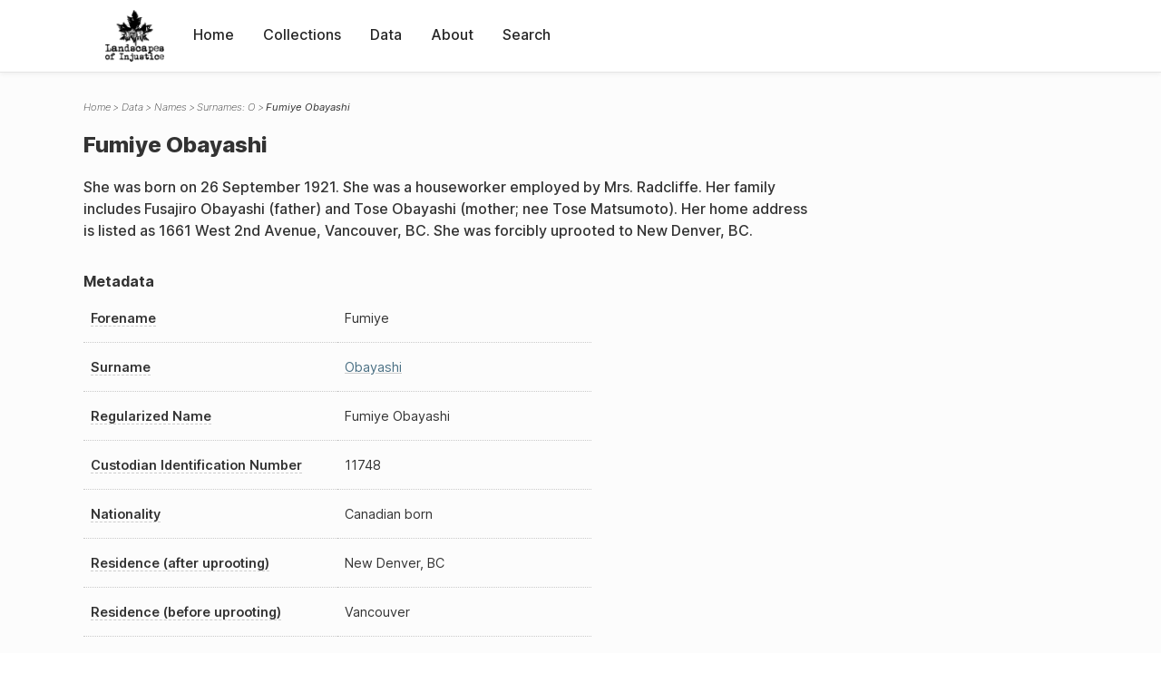

--- FILE ---
content_type: text/html; charset=UTF-8
request_url: https://loi.uvic.ca/archive/obay19.html
body_size: 13594
content:
<!DOCTYPE html><html xmlns="http://www.w3.org/1999/xhtml" id="obay19" lang="en" xml:lang="en"><head><meta http-equiv="Content-Type" content="text/html; charset=UTF-8"/><meta name="viewport" content="width=device-width, initial-scale=1"/><meta name="google" content="notranslate"/><title>Fumiye Obayashi</title><link rel="stylesheet" href="css/style.css"/><script src="js/loi.js"></script><script src="js/ux.js"></script><script src="js/staticTableSort.js"></script><script src="js/loi-media.js"></script><meta name="docTitle" class="staticSearch_docTitle globalMeta" content="Names: Fumiye Obayashi"/><meta class="staticSearch_desc globalMeta" name="Document Type" content="Names"/><meta class="staticSearch_desc personMeta casefileMeta" name="Sex" content="Female"/><meta class="staticSearch_date personMeta casefileMeta" name="Date of Birth" content="1921-09-26"/></head><body><div id="pageContainer"><header data-state="closed" id="headerTopNav"><nav id="topNav"><div id="topNavLogoContainer"><button class="topNavMobile topNavToggler"><span class="lineContainer"><span class="topNavTopBar"></span><span class="topNavBottomBar"></span></span></button><div id="topNavHeader"><a href="index.html" title="Go to home page"><img alt="Landscapes of Injustice" id="topNavLogo" src="images/navLogo.png"/></a></div></div><div id="navItemsWrapper"><div data-el="div" id="menuHeader"><div data-el="list"><div data-el="item"><a href="index.html" data-el="ref" data-target="index.xml">Home</a></div><div data-el="item"><a href="loiCollection.html" data-el="ref" data-target="loiCollection.xml">Collections</a></div><div data-el="item"><a href="loiData.html" data-el="ref" data-target="loiData.xml">Data</a></div><div data-el="item"><a href="loiAbout.html" data-el="ref" data-target="loiAbout.xml">About</a></div><div data-el="item"><a href="search.html" data-el="ref" data-target="search.xml">Search</a></div></div></div></div></nav></header><main class="loiDatasetNamesO loiDataNames singleCol"><header id="main_header"><ul class="breadcrumb"><li><a href="index.html">Home</a></li><li><a href="loiData.html">Data</a></li><li><a href="loiDataNames.html">Names</a></li><li><a href="loiDataNames_index_o.html">Surnames: O</a></li><li class="current">Fumiye Obayashi</li></ul><h1>Fumiye Obayashi</h1></header><article id="centerCol"><h2 class="sr-only">Fumiye Obayashi</h2><div id="text" data-el="text" class="loiDatasetNamesO loiDataNames"><div data-el="body"><div data-el="div" id="obay19_notes">
                  <div data-el="p">She was born on 26 September 1921. She was a houseworker employed by Mrs. Radcliffe. Her family includes Fusajiro Obayashi (father) and Tose Obayashi (mother; nee Tose Matsumoto). Her home address is listed as 1661 West 2nd Avenue, Vancouver, BC. She was forcibly uprooted to New Denver, BC.</div>
               </div><div data-el="div" id="obay19_metadata"><h3 data-el="head">Metadata</h3><div class="tableContainer"><table data-el="table"><tbody><tr data-el="row"><td data-el="cell" data-role="label" data-source="C-9411.xml#C-9411_11748"><span title="Information sourced from Custodian Case File C-9411_11748">Forename</span></td><td data-el="cell" data-role="data">Fumiye</td></tr><tr data-el="row"><td data-el="cell" data-role="label" data-source="C-9411.xml#C-9411_11748"><span title="Information sourced from Custodian Case File C-9411_11748">Surname</span></td><td data-el="cell" data-role="data"><a href="loiDataNames_index_o.html#loiDataNames_index_o_obayashi" data-el="ref" data-target="loiDataNames_index_o.xml#loiDataNames_index_o_obayashi">Obayashi</a></td></tr><tr data-el="row"><td data-el="cell" data-role="label" data-source="C-9411.xml#C-9411_11748"><span title="Information sourced from Custodian Case File C-9411_11748">Regularized Name</span></td><td data-el="cell" data-role="data">Fumiye Obayashi</td></tr><tr data-el="row"><td data-el="cell" data-role="label" data-source="C-9411.xml#C-9411_11748"><span title="Information sourced from Custodian Case File C-9411_11748">Custodian Identification Number</span></td><td data-el="cell" data-role="data">11748</td></tr><tr data-el="row"><td data-el="cell" data-role="label" data-source="C-9411.xml#C-9411_11748"><span title="Information sourced from Custodian Case File C-9411_11748">Nationality</span></td><td data-el="cell" data-role="data">Canadian born</td></tr><tr data-el="row"><td data-el="cell" data-role="label" data-source="C-9411.xml#C-9411_11748"><span title="Information sourced from Custodian Case File C-9411_11748">Residence (after uprooting)</span></td><td data-el="cell" data-role="data">New Denver, BC</td></tr><tr data-el="row"><td data-el="cell" data-role="label" data-source="C-9411.xml#C-9411_11748"><span title="Information sourced from Custodian Case File C-9411_11748">Residence (before uprooting)</span></td><td data-el="cell" data-role="data">Vancouver</td></tr></tbody></table></div></div><div data-el="div" id="obay19_docsMentioned"><div data-el="div"><h4 data-el="head">Collections</h4><details data-el="div" data-n="1" data-type="details" id="obay19_loiCollectionCustodianCaseFiles"><summary>Custodian Case Files (1)</summary><div data-el="list"><div data-el="item"><a href="C-9411_11748.html?ref=obay19" data-el="ref" data-target="C-9411_11748.xml">11748: Fumiye Obayashi</a></div></div></details></div></div><div data-el="div" id="obay19_sharedSurnames"><h3 data-el="head">Shared Surnames</h3><details data-el="div" data-type="details"><summary>Obayashi</summary><div class="tableContainer"><table data-el="table" class="sortable"><thead><tr data-el="row" data-role="label"><th data-el="cell" data-col="1">Name</th><th data-el="cell" data-col="2">See also</th></tr></thead><tbody><tr data-el="row"><td data-el="cell" data-col="1" data-colType="string" data-sort="1"><a href="obay1.html" data-el="ref" data-target="obay1.xml" data-type="browseLink">Asano Obayashi</a></td><td data-el="cell" data-col="2" data-colType="dateStr" data-sort="1"></td></tr><tr data-el="row"><td data-el="cell" data-col="1" data-colType="string" data-sort="2"><a href="obay20.html" data-el="ref" data-target="obay20.xml" data-type="browseLink">Asano Obayashi</a></td><td data-el="cell" data-col="2" data-colType="dateStr" data-sort="2"></td></tr><tr data-el="row"><td data-el="cell" data-col="1" data-colType="string" data-sort="3"><a href="obay11.html" data-el="ref" data-target="obay11.xml" data-type="browseLink">Asano Obayashi</a></td><td data-el="cell" data-col="2" data-colType="dateStr" data-sort="3"></td></tr><tr data-el="row"><td data-el="cell" data-col="1" data-colType="string" data-sort="4"><span data-el="ref" class="current" data-target="obay19.xml" data-type="browseLink">Fumiye Obayashi</span></td><td data-el="cell" data-col="2" data-colType="dateStr" data-sort="4"></td></tr><tr data-el="row"><td data-el="cell" data-col="1" data-colType="string" data-sort="5"><a href="obay8.html" data-el="ref" data-target="obay8.xml" data-type="browseLink">Fusajiro Obayashi</a></td><td data-el="cell" data-col="2" data-colType="dateStr" data-sort="5"></td></tr><tr data-el="row"><td data-el="cell" data-col="1" data-colType="string" data-sort="6"><a href="obay13.html" data-el="ref" data-target="obay13.xml" data-type="browseLink">Fusajiro Obayashi</a></td><td data-el="cell" data-col="2" data-colType="dateStr" data-sort="6"></td></tr><tr data-el="row"><td data-el="cell" data-col="1" data-colType="string" data-sort="7"><a href="obay9.html" data-el="ref" data-target="obay9.xml" data-type="browseLink">Fusajiro Obayashi</a></td><td data-el="cell" data-col="2" data-colType="dateStr" data-sort="7"></td></tr><tr data-el="row"><td data-el="cell" data-col="1" data-colType="string" data-sort="8"><a href="obay7.html" data-el="ref" data-target="obay7.xml" data-type="browseLink">Harue Obayashi</a></td><td data-el="cell" data-col="2" data-colType="dateStr" data-sort="8"></td></tr><tr data-el="row"><td data-el="cell" data-col="1" data-colType="string" data-sort="9"><a href="obay4.html" data-el="ref" data-target="obay4.xml" data-type="browseLink">Hatsuzo Obayashi</a></td><td data-el="cell" data-col="2" data-colType="dateStr" data-sort="9"></td></tr><tr data-el="row"><td data-el="cell" data-col="1" data-colType="string" data-sort="10"><a href="obay10.html" data-el="ref" data-target="obay10.xml" data-type="browseLink">Hatsuzo Obayashi</a></td><td data-el="cell" data-col="2" data-colType="dateStr" data-sort="10"></td></tr><tr data-el="row"><td data-el="cell" data-col="1" data-colType="string" data-sort="11"><a href="obay6.html" data-el="ref" data-target="obay6.xml" data-type="browseLink">Hatsuzo Obayashi</a></td><td data-el="cell" data-col="2" data-colType="dateStr" data-sort="11"></td></tr><tr data-el="row"><td data-el="cell" data-col="1" data-colType="string" data-sort="12"><a href="obay14.html" data-el="ref" data-target="obay14.xml" data-type="browseLink">Jutaro Obayashi</a></td><td data-el="cell" data-col="2" data-colType="dateStr" data-sort="12"></td></tr><tr data-el="row"><td data-el="cell" data-col="1" data-colType="string" data-sort="13"><a href="obay15.html" data-el="ref" data-target="obay15.xml" data-type="browseLink">Kanichi Obayashi</a></td><td data-el="cell" data-col="2" data-colType="dateStr" data-sort="13"></td></tr><tr data-el="row"><td data-el="cell" data-col="1" data-colType="string" data-sort="14"><a href="obay17.html" data-el="ref" data-target="obay17.xml" data-type="browseLink">Misae Obayashi</a></td><td data-el="cell" data-col="2" data-colType="dateStr" data-sort="14"></td></tr><tr data-el="row"><td data-el="cell" data-col="1" data-colType="string" data-sort="15"><a href="obay5.html" data-el="ref" data-target="obay5.xml" data-type="browseLink">Sawaichi Obayashi</a></td><td data-el="cell" data-col="2" data-colType="dateStr" data-sort="15"></td></tr><tr data-el="row"><td data-el="cell" data-col="1" data-colType="string" data-sort="16"><a href="obay12.html" data-el="ref" data-target="obay12.xml" data-type="browseLink">Sawaichi Obayashi</a></td><td data-el="cell" data-col="2" data-colType="dateStr" data-sort="16"></td></tr><tr data-el="row"><td data-el="cell" data-col="1" data-colType="string" data-sort="17"><a href="obay21.html" data-el="ref" data-target="obay21.xml" data-type="browseLink">Shizue Obayashi</a></td><td data-el="cell" data-col="2" data-colType="dateStr" data-sort="17"></td></tr><tr data-el="row"><td data-el="cell" data-col="1" data-colType="string" data-sort="18"><a href="obay2.html" data-el="ref" data-target="obay2.xml" data-type="browseLink">T Obayashi</a></td><td data-el="cell" data-col="2" data-colType="dateStr" data-sort="18"></td></tr><tr data-el="row"><td data-el="cell" data-col="1" data-colType="string" data-sort="19"><a href="obay18.html" data-el="ref" data-target="obay18.xml" data-type="browseLink">Tose Obayashi</a></td><td data-el="cell" data-col="2" data-colType="dateStr" data-sort="19"></td></tr><tr data-el="row"><td data-el="cell" data-col="1" data-colType="string" data-sort="20"><a href="obay16.html" data-el="ref" data-target="obay16.xml" data-type="browseLink">Yoshikazu Obayashi</a></td><td data-el="cell" data-col="2" data-colType="dateStr" data-sort="20"></td></tr></tbody></table></div></details></div></div></div><div id="appendix"><div data-el="div" id="appendix_terminology"><div data-el="div"><h2 data-el="head">Terminology</h2><div data-el="p">Readers of these historical materials will encounter derogatory references to Japanese Canadians and euphemisms used to obscure the intent and impacts of the internment and dispossession. While these are important realities of the history, the Landscapes of Injustice Research Collective urges users to carefully consider their own terminological choices in writing and speaking about this topic today as we confront past injustice. See our statement on terminology, and related sources <a href="terminology.html" data-el="ref" data-target="doc:terminology">here</a>.</div></div></div></div></article></main><div id="overlayTopNav" class="topNavToggler" data-state="closed"></div><div id="overlayModal" class="modalTogger" data-state="closed"></div><div id="overlayLeftNav" class="leftNavToggler" data-state="closed"></div><div id="popup"><div id="popupCloser"><button class="popupCloser modalToggler"><svg xmlns="http://www.w3.org/2000/svg" height="22" viewBox="0 0 38 38" width="22">
    <path d="M5.022.886L19.47 15.333 33.916.886a2 2 0 012.829 0l.903.903a2 2 0 010 2.829L23.201 19.065 37.648 33.51a2 2 0 010 2.829l-.903.904a2 2 0 01-2.829 0L19.47 22.797 5.022 37.244a2 2 0 01-2.828 0l-.904-.904a2 2 0 010-2.829l14.447-14.446L1.29 4.618a2 2 0 010-2.829l.904-.903a2 2 0 012.828 0z" fill-rule="evenodd"></path>
</svg></button></div><div id="popupContent"></div></div><footer><div id="footerContent"><p class="splashDescription">This research database provides access to records that document <br/>unjust and racist actions, statements, and terminology which may be upsetting. <br/>
            		Please take care when exploring this research database and the records provided. <br/>
            		For more, see our Terminology or our Privacy Policy pages in the About section of this site. 
             	</p><ul class="buildData"><li>Version: 1.25
</li><li>Last built: 2025-08-28T08:42:45.81137961-07:00 (revision 7008)</li></ul><a href="https://www.sshrc-crsh.gc.ca/"><img alt="Social Sciences and Humanities Research Council" id="sshrc" src="images/sshrcLogo.png"/></a><a href="https://www.hcmc.uvic.ca"><img alt="Humanities Computing Media Centre" id="hcmc" src="images/hcmcLogo.png"/></a></div></footer></div></body></html>

--- FILE ---
content_type: text/css
request_url: https://loi.uvic.ca/archive/css/style.css
body_size: 98443
content:
html {
  box-sizing: border-box;
}

*,
*::before,
*::after {
  box-sizing: inherit;
}

/* Set core body defaults */
body {
  scroll-behavior: smooth;
  text-rendering: optimizeLegibility;
  line-height: 1.5;
}

input:focus,
select:focus,
textarea:focus,
button:focus {
  outline: none;
}

a,
area,
button,
[role=button],
input,
label,
select,
summary,
textarea {
  touch-action: manipulation;
}

/* Remove default padding */
ul[class],
ol[class] {
  padding: 0;
}

/* Remove default margin */
body,
h1,
h2,
h3,
h4,
p,
ul[class],
ol[class],
li,
figure,
figcaption,
blockquote,
dl,
dd {
  margin: 0;
}

/* Make images easier to work with */
img {
  display: block;
}

/* Inherit fonts for inputs and buttons */
input,
button,
textarea,
select {
  font: inherit;
}

/* Remove all animations and transitions for people that prefer not to see them */
@media (prefers-reduced-motion: reduce) {
  * {
    animation-duration: 0.01ms !important;
    animation-iteration-count: 1 !important;
    transition-duration: 0.01ms !important;
    scroll-behavior: auto !important;
  }
}
@font-face {
  font-family: "ui-font";
  font-style: normal;
  src: url("../fonts/ui.woff2") format("woff2"), url("../fonts/ui.woff") format("woff");
}
@font-face {
  font-family: "Inter-V";
  font-weight: 1 900;
  font-style: normal;
  src: url("../fonts/Inter-RomanVar.woff2") format("woff2-variations");
  font-display: swap;
}
@font-face {
  font-family: "Inter-V";
  font-weight: 1 900;
  font-style: italic;
  src: url("../fonts/Inter-ItalicVar.woff2") format("woff2-variations");
  font-display: swap;
}
@font-face {
  font-family: "Inter ";
  font-weight: 300;
  font-style: normal;
  src: url("../fonts/Inter-Light.woff2") format("woff2"), url("../fonts/Inter-Light.woff") format("woff");
  font-display: swap;
}
@font-face {
  font-family: "Open Sans";
  font-weight: 300;
  font-style: normal;
  src: url("../fonts/OpenSans-Light.woff2") format("woff2"), url("../fonts/OpenSans-Light.woff") format("woff");
  font-display: swap;
}
@font-face {
  font-family: "Open Sans";
  font-weight: 300;
  font-style: italic;
  src: url("../fonts/OpenSans-LightItalic.woff2") format("woff2"), url("../fonts/OpenSans-LightItalic.woff") format("woff");
  font-display: swap;
}
@font-face {
  font-family: "Inter";
  font-weight: 400;
  font-style: normal;
  src: url("../fonts/Inter-Regular.woff2") format("woff2"), url("../fonts/Inter-Regular.woff") format("woff");
  font-display: swap;
}
@font-face {
  font-family: "Open Sans";
  font-weight: 400;
  font-style: normal;
  src: url("../fonts/OpenSans-Regular.woff2") format("woff2"), url("../fonts/OpenSans-Regular.woff") format("woff");
  font-display: swap;
}
@font-face {
  font-family: "Open Sans";
  font-weight: 400;
  font-style: normal;
  src: url("../fonts/OpenSans-Regular.woff2") format("woff2"), url("../fonts/OpenSans-Regular.woff") format("woff");
  font-display: swap;
}
@font-face {
  font-family: "Open Sans";
  font-weight: 400;
  font-style: italic;
  src: url("../fonts/OpenSans-Italic.woff2") format("woff2"), url("../fonts/OpenSans-Italic.woff") format("woff");
  font-display: swap;
}
@font-face {
  font-family: "Inter";
  font-weight: 500;
  font-style: normal;
  src: url("../fonts/Inter-SemiBold.woff2") format("woff2"), url("../fonts/Inter-SemiBold.woff") format("woff");
  font-display: swap;
}
@font-face {
  font-family: "Open Sans";
  font-weight: 500;
  font-style: normal;
  src: url("../fonts/OpenSans-SemiBold.woff2") format("woff2"), url("../fonts/OpenSans-SemiBold.woff") format("woff");
  font-display: swap;
}
@font-face {
  font-family: "Inter";
  font-weight: 600;
  font-style: normal;
  src: url("../fonts/Inter-Bold.woff2") format("woff2"), url("../fonts/Inter-Bold.woff") format("woff");
  font-display: swap;
}
/*
2.041em (32.65px)	
1.913em (30.60px)	
1.793em (28.68px)	
1.68em (26.88px)	
1.575em (25.19px)	
1.476em (23.61px)	
1.383em (22.13px)	
1.296em (20.74px)	
1.215em (19.44px)	
1.138em (18.22px)	
1.067em (17.07px)	
1em (16.00px)	
0.937em (15.00px)	
0.878em (14.05px)	
0.823em (13.17px)	
0.772em (12.34px)
*/
div#contentContainer div.typographyApplied {
  --headerFont: "Inter VF", "Inter", Verdana, Geneva, Tahoma, sans-serif;
  --bodyFont: "Open Sans", Verdana, Geneva, Tahoma, sans-serif;
  --bodyColor: #222222;
}

.typographyApplied h1, .typographyApplied h2, .typographyApplied h3, .typographyApplied h4, .typographyApplied h5, .typographyApplied h6 {
  font-family: var(--headerFont);
  color: var(--bodyColor);
  font-weight: 700;
}
.typographyApplied h1 {
  margin-top: 1.5rem;
  margin-bottom: 1rem;
  font-size: 1.383rem;
}
.typographyApplied h2 {
  margin-bottom: 0.25rem;
  font-size: 1.215rem;
}
.typographyApplied p, .typographyApplied ul, .typographyApplied li {
  font-family: var(--bodyFont);
  font-size: 1.067rem;
}
.typographyApplied p, .typographyApplied li {
  font-weight: 300;
}
.typographyApplied p, .typographyApplied ul, .typographyApplied figure {
  margin-bottom: 0.5rem;
}
.typographyApplied ul {
  margin-top: 0;
  padding-left: 2rem;
  margin-bottom: 1rem;
}
.typographyApplied li {
  margin-bottom: 0;
}
.typographyApplied p {
  margin-bottom: 1rem;
}
.typographyApplied a:link, .typographyApplied a:visited {
  color: var(--bodyColor);
  text-decoration: underline;
  font-weight: 300;
}
.typographyApplied a:hover {
  text-decoration: none;
}

:root {
  --pageMaxWidth: 72.25rem;
  --pageInterfaceWidth: 48rem;
  --pageReadingWidth: 35rem;
  --topNavHeightMobile: 60px;
  --leftOffset: 5rem;
  --rightOffset: 5rem;
  --bodyBgColor: #fcfcfc;
  --primarySans: "Inter-V", "Inter", arial, sans-serif;
  --headerColor: #333333;
  --paraColor: #333333;
  --centerColWidth: 72.25rem;
  --formWidth: 46rem;
  --formBorderColor: #979797;
  --placeholderColor: #6d6d6d;
  --highlightColor: #4a7084;
  --hoverColor: #789eaf;
  --linkUnderlineColor: #cccccc;
  --buttonBgColor: #4a7084;
  --buttonFontColor: #ffffff;
  --formLabelColor: #333333;
  --borderColorFilter: #dcdcdc;
  --tableBorderColor: #cacaca;
  --borderColor: #cacaca;
  --darkMetaColor: #e1e1e1;
  --lightMetaColor: #ffffff;
  --overlayColor: rgba(145, 145, 145, 0.84);
  --topNavHeight: 80px;
}

html {
  scroll-behavior: smooth;
  height: 100%;
}

body {
  background-color: var(--pageOutofBoundsColor);
  height: 100%;
}

div#pageContainer {
  width: 100%;
  display: flex;
  flex-flow: column;
  align-items: center;
  min-height: 100%;
  background-color: #fcfcfc;
}

*:target {
  padding-top: 100px;
  margin-top: -100px;
}

div#overlayTopNav[data-state=closed],
div#overlyLeftNav[data-state=closed],
div#overlayModal[data-state=closed] {
  position: fixed;
  width: 100%;
  height: 100%;
  height: 100vh;
  left: 0;
  right: 0;
  top: 0;
  bottom: 0;
  padding: 0;
  overflow-y: scroll;
  opacity: 0;
  visibility: hidden;
  transition-duration: 350ms;
  transition-property: opacity, visibility;
  background-color: rgba(191, 191, 191, 0.64);
}

div#overlayTopNav.closed {
  z-index: 5;
}

div#overlayLeftNav.closed {
  z-index: 3;
}

@supports (-webkit-backdrop-filter: blur(1px)) or (backdrop-filter: blur(1px)) {
  #overlayTopNav,
  #overlayLeftNav,
  #overlayModal {
    background-color: rgba(124, 43, 43, 0.65);
    -webkit-backdrop-filter: blur(10px);
    backdrop-filter: blur(10px);
  }
}
div#overlayTopNav[data-state=open],
div#overlayLeftNav[data-state=open] {
  position: fixed;
  width: 100%;
  height: 100%;
  height: 100vh;
  left: 0;
  right: 0;
  top: 0;
  bottom: 0;
  padding: 0;
  overflow-y: scroll;
  transition-duration: 350ms;
  transition-property: opacity, visibility;
  background-color: var(--overlayColor);
  opacity: 1;
  visibility: visible;
  pointer-events: all;
  transition-timing-function: cubic-bezier(0.165, 0.84, 0.44, 1);
}
@media only screen and (min-width: 1024px) {
  div#overlayTopNav[data-state=open],
  div#overlayLeftNav[data-state=open] {
    display: none;
  }
}

div#overlayModal[data-state=open] {
  position: fixed;
  width: 100%;
  height: 100%;
  height: 100vh;
  left: 0;
  right: 0;
  top: 0;
  bottom: 0;
  padding: 0;
  overflow-y: scroll;
  transition-duration: 350ms;
  transition-property: opacity, visibility;
  background-color: var(--overlayColor);
  opacity: 1;
  visibility: visible;
  pointer-events: all;
  transition-timing-function: cubic-bezier(0.165, 0.84, 0.44, 1);
}

div#overlayTopNav[data-state=open] {
  z-index: 5;
}

div#overlayLeftNav[data-state=open] {
  z-index: 3;
}

div#overlayModal[data-state=open] {
  z-index: 7;
}

body.noScroll {
  overflow: hidden;
}

header#headerTopNav {
  background-color: #fff;
  border-bottom: solid 1px rgba(0, 0, 0, 0.1);
  box-shadow: 0 2px 5px 0 rgba(0, 0, 0, 0.05);
  position: sticky;
  top: 0;
  overflow: visible;
  z-index: 6;
  width: 100%;
  margin-bottom: 1.875rem;
  display: flex;
  padding: 0 15px;
}
@media only screen and (min-width: 1024px) {
  header#headerTopNav {
    height: 80px;
    padding: 0;
  }
}

header#main_header {
  display: flex;
  flex-direction: column;
  margin-bottom: 1rem;
  grid-row: 1/2;
  grid-column: 1/2;
}
@media only screen and (min-width: 768px) {
  header#main_header {
    padding: 0;
  }
}
@media only screen and (min-width: 1024px) {
  header#main_header {
    grid-column: 2/3;
    margin-bottom: 1rem;
  }
}

main.splash header#main_header {
  margin-bottom: 0;
}
@media only screen and (min-width: 768px) {
  main.splash header#main_header {
    margin-bottom: 1rem;
  }
}

nav#topNav {
  width: 100%;
  max-width: 71.25rem;
  margin-left: auto;
  margin-right: auto;
}
@media only screen and (min-width: 1024px) {
  nav#topNav {
    display: flex;
  }
}

article#centerCol {
  grid-column: 1/2;
}
@media only screen and (min-width: 1024px) {
  article#centerCol {
    grid-column: 2/3;
  }
}

div.searchContainerSplash {
  padding: 2rem 0.5rem 2rem;
  margin: 0 0 3rem 0;
  background-color: #f8f8f8;
  box-shadow: 0 2px 5px 0 rgba(0, 0, 0, 0.05);
  border: solid 1px rgba(0, 0, 0, 0.1);
}
@media only screen and (min-width: 1024px) {
  div.searchContainerSplash {
    padding: 2rem 0.5rem 2.5rem;
  }
}

div.searchContainerSplash > p.splashDescription {
  width: 100%;
  max-width: 36rem;
  margin: 0 auto 1.5rem;
  font-size: 0.8rem;
}
@media only screen and (min-width: 768px) {
  div.searchContainerSplash > p.splashDescription {
    font-size: 1.125rem;
  }
}

div#index_search {
  display: flex;
  flex-flow: row wrap;
  justify-content: center;
  position: relative;
  width: 100%;
  max-width: 36rem;
  margin-left: auto;
  margin-right: auto;
}

div#index_search > input {
  display: block;
  width: 100%;
  max-width: 36rem;
  -webkit-appearance: none;
  -moz-appearance: none;
  appearance: none;
  border: 2px solid #d6d6d6;
  color: var(--placeholderColor);
  padding: 0.5rem 0.5rem;
  transition: all 0.2s ease-in-out;
  box-shadow: 0 0 0 rgba(0, 0, 0, 0);
  font-family: var(--primarySans);
  font-weight: 400;
  font-size: 0.9rem;
}
@media only screen and (min-width: 768px) {
  div#index_search > input {
    font-size: 1.1875rem;
  }
}

div#index_search > input:hover,
div#index_search > input:focus {
  box-shadow: 0 0 2px 0 rgba(0, 0, 0, 0.08), 0 2px 2px 0 rgba(0, 0, 0, 0.06), 0 1px 3px 0 rgba(0, 0, 0, 0.1);
  border: 2px solid var(--highlightColor);
}

div.advancedSearchLinkContainer {
  display: flex;
  flex-flow: row wrap;
  justify-content: left;
  position: relative;
  width: 100%;
  max-width: 36rem;
  margin: 0 auto 0;
}

div.advancedSearchLinkContainer > a:link,
div.advancedSearchLinkContainer > a:link {
  font-weight: 300;
  font-size: 0.7rem;
  padding-left: 0.2rem;
}
@media only screen and (min-width: 768px) {
  div.advancedSearchLinkContainer > a:link,
  div.advancedSearchLinkContainer > a:link {
    font-size: 0.8rem;
  }
}

div#index_documents {
  width: 100%;
  max-width: 36rem;
  margin-left: auto;
  margin-right: auto;
}

/*
div#index_documents::before {
    content: '';
    background-color: #333333;
    width: 250px;
    height: 1px;
    display: block;
    margin: 0 auto 2rem;
}
*/
p.splashDescription {
  text-align: center;
  font-family: var(--primarySans);
  font-weight: 300;
  color: var(--paraColor);
  font-size: 0.8rem;
  margin-bottom: 2rem;
  padding: 0 10px 0;
}
@media only screen and (min-width: 768px) {
  p.splashDescription {
    font-size: 1.125rem;
  }
}

div.collectionsLinkContainer {
  width: 100%;
  max-width: 36rem;
  margin: 0 auto 2rem;
  display: flex;
  justify-content: center;
}

div#text a:link.splashLink,
div#text a:visited.splashLink {
  display: inline-block;
  align-items: center;
  margin-left: auto;
  margin-right: auto;
  padding: 1rem 2rem;
  color: #ffffff;
  background-color: var(--highlightColor);
  border-radius: 0;
  border: 1px solid transparent;
  box-shadow: 0 0 0 rgba(0, 0, 0, 0);
  transition: all 0.2s ease-in-out;
  text-decoration: none;
  font-weight: 600;
}

div#text a:hover.splashLink {
  border: 1px solid transparent;
  background-color: transparent;
  color: var(--highlightColor);
  box-shadow: 0 0 2px 0 rgba(0, 0, 0, 0.08), 0 2px 2px 0 rgba(0, 0, 0, 0.06), 0 1px 3px 0 rgba(0, 0, 0, 0.1);
}

main.splash > article {
  display: flex;
  justify-content: center;
  align-items: center;
  flex-flow: column nowrap;
}

button.topNavMobile {
  appearance: none;
  border: 0;
  background-color: transparent;
  transition: color 120ms cubic-bezier(0.455, 0.03, 0.515, 0.955);
  padding-left: 1rem;
  padding-right: 1rem;
  margin-left: -1rem;
  color: #262626;
  display: block;
  cursor: pointer;
  position: absolute;
  top: 18px;
  left: 15px;
}
@media only screen and (min-width: 1024px) {
  button.topNavMobile {
    display: none;
  }
}

span.lineContainer {
  display: block;
  width: 1.5rem;
  height: 1.5rem;
  position: relative;
}

.topNavTopBar,
.topNavBottomBar {
  display: block;
  width: 1.25rem;
  height: 0.125rem;
  border-radius: 9999px;
  background-color: currentColor;
  position: absolute;
  margin-left: auto;
  margin-right: auto;
  left: 0.125rem;
  transition: all 120ms cubic-bezier(0.25, 0.46, 0.45, 0.94);
}

.topNavTopBar {
  top: 0.4375rem;
}

.topNavBottomBar {
  bottom: 0.4375rem;
}

header[data-state=open] span.topNavTopBar {
  top: 0.6875rem;
  transform: rotate(45deg);
}

header[data-state=open] span.topNavBottomBar {
  bottom: 0.6875rem;
  transform: rotate(-45deg);
}

button.leftNavMobile {
  border: 0;
  padding: 0;
  margin: 0 1rem 0 0;
  background: none;
  cursor: pointer;
  display: inline-flex;
  align-items: center;
  position: absolute;
  top: 1rem;
  right: 0;
}
@media only screen and (min-width: 1024px) {
  button.leftNavMobile {
    display: none;
  }
}

button.leftNavMobile svg {
  width: 25px;
  height: 25px;
  fill: #333333;
}

div#topNavLogoContainer {
  width: 100%;
  flex: 0 1 auto;
  display: flex;
  flex-direction: row;
  min-height: 60px;
}
@media only screen and (min-width: 1024px) {
  div#topNavLogoContainer {
    width: auto;
  }
}

#topNavHeader {
  margin-left: auto;
  margin-right: auto;
}
@media only screen and (min-width: 1024px) {
  #topNavHeader {
    margin-left: 0;
    margin-right: 0;
  }
}

div#topNavHeader a {
  height: 100%;
  display: flex;
  align-items: center;
  padding-left: 1rem;
  padding-right: 1rem;
}

img#topNavLogo {
  width: 45px;
  height: auto;
}
@media only screen and (min-width: 1024px) {
  img#topNavLogo {
    width: 65px;
  }
}

div#navItemsWrapper {
  flex: 1;
  display: flex;
  flex-flow: row nowrap;
}

header[data-state=closed] div#menuHeader {
  flex: 1;
  display: none;
  flex-flow: column nowrap;
  padding-top: 0.5rem;
  padding-bottom: 0.5rem;
}
@media only screen and (min-width: 1024px) {
  header[data-state=closed] div#menuHeader {
    flex-flow: row nowrap;
    align-items: center;
    padding: 0;
    display: flex;
  }
}

header[data-state=open] div#menuHeader {
  display: flex;
  flex-flow: column nowrap;
  justify-content: center;
  padding-top: 0.5rem;
  padding-bottom: 0.5rem;
  flex: 1;
}

div#menuHeader > div[data-el=list] {
  flex-flow: column nowrap;
}
@media only screen and (min-width: 1024px) {
  div#menuHeader > div[data-el=list] {
    display: flex;
    flex-flow: row nowrap;
    justify-content: center;
  }
}

div#menuHeader div[data-el=item] {
  display: flex;
  border-top: 1px solid rgba(0, 0, 0, 0.1);
  height: 3rem;
}
@media only screen and (min-width: 1024px) {
  div#menuHeader div[data-el=item] {
    height: auto;
    border-top: 0;
  }
}

div#menuHeader a[data-el=ref] {
  display: flex;
  justify-content: space-between;
  align-items: center;
  padding-bottom: 0.125em;
  text-decoration: none;
  transition: color 120ms cubic-bezier(0.455, 0.03, 0.515, 0.955);
  -webkit-tap-highlight-color: transparent;
  color: rgba(0, 0, 0, 0.85);
  font-family: var(--primarySans);
  font-weight: 500;
  padding: 0;
  transition: all 0.3s ease-in-out;
  position: relative;
}
@media only screen and (min-width: 1024px) {
  div#menuHeader a[data-el=ref] {
    margin-left: 1rem;
    margin-right: 1rem;
    width: 100%;
  }
}

div#menuHeader a.current {
  color: var(--highlightColor);
  position: relative;
}

div#menuHeader a[data-el=ref]::after {
  position: absolute;
  content: "";
  width: 100%;
  height: 3px;
  background-color: transparent;
  bottom: -8px;
  left: 0;
  transition: all 0.3s ease-in-out;
  pointer-events: none;
}

div#menuHeader a[data-el=ref]:hover,
div#menuHeader button[data-el=ref]:hover {
  color: var(--highlightColor);
}

div#menuHeader a[data-el=ref]:hover::after,
div#menuHeader button[data-el=ref]:hover::after {
  position: absolute;
  content: "";
  width: 100%;
  height: 3px;
  background-color: var(--highlightColor);
  bottom: 5px;
  left: 0;
}
@media only screen and (min-width: 1024px) {
  div#menuHeader a[data-el=ref]:hover::after,
  div#menuHeader button[data-el=ref]:hover::after {
    bottom: -5px;
  }
}

div#menuHeader a[data-el=ref].current::after {
  position: absolute;
  content: "";
  width: 100%;
  height: 3px;
  background-color: var(--highlightColor);
  bottom: 5px;
  left: 0;
}
@media only screen and (min-width: 1024px) {
  div#menuHeader a[data-el=ref].current::after {
    bottom: -5px;
  }
}

div#menuHeader button[data-el=ref] {
  display: flex;
  width: 100%;
  justify-content: space-between;
  align-items: center;
  padding-bottom: 0.125em;
  text-decoration: none;
  transition: color 120ms cubic-bezier(0.455, 0.03, 0.515, 0.955);
  -webkit-tap-highlight-color: transparent;
  -webkit-appearance: none;
  -moz-appearance: none;
  appearance: none;
  border: 0;
  margin: 0;
  padding: 0;
  border-radius: 0;
  line-height: normal;
  background-color: transparent;
  overflow: visible;
  color: rgba(0, 0, 0, 0.85);
  font-family: var(--primarySans);
  font-weight: 500;
  cursor: pointer;
}
@media only screen and (min-width: 1024px) {
  div#menuHeader button[data-el=ref] {
    padding-left: 1rem;
    padding-right: 1rem;
  }
}

svg#topNavCaret {
  justify-self: flex-end;
  margin-left: 0.25rem;
  transition-property: stroke, fill, transform;
  transition-duration: 120ms;
  transition-timing-function: cubic-bezier(0.455, 0.03, 0.515, 0.955);
  overflow: hidden;
  fill: currentColor;
}

div#menuHeader div[data-el=item].open svg#topNavCaret {
  fill: red;
}

div[data-el=item].open svg#topNavCaret {
  transform: rotate(180deg);
  fill: currentColor;
}

div#subNav {
  position: absolute;
  top: 100%;
  width: 100%;
  left: 0;
  right: 0;
  max-height: calc(100vh - 5rem);
  overflow-y: scroll;
  padding-left: 1.5rem;
  padding-right: 1.5rem;
  display: flex;
  flex-flow: column;
  align-items: center;
  opacity: 0;
  pointer-events: none;
  transform: translateY(-1rem);
  transition-duration: 120ms;
  transition-property: visibility, opacity, transform;
  transition-timing-function: cubic-bezier(0.455, 0.03, 0.515, 0.955);
  visibility: hidden;
  height: 200px;
}

div#subNav[data-state=open] {
  opacity: 1;
  pointer-events: auto;
  transform: translateY(0);
  visibility: visible;
  border-bottom: solid 1px rgba(0, 0, 0, 0.1);
  background-color: #fff;
}

div#subNav ul {
  margin-left: -1rem;
  margin-right: -1rem;
  max-width: 72.25rem;
  padding: 0;
  display: flex;
  flex-wrap: wrap;
  list-style: none;
}

div#subNav ul > li {
  width: 50%;
}

div.subNavItem {
  padding-top: 1rem;
  padding-bottom: 1rem;
  display: flex;
  align-items: center;
  line-height: 1.375;
}

div#main_header {
  width: 100%;
  max-width: var(--pageInterfaceWidth);
}

main {
  margin-bottom: 1rem;
}
@media only screen and (min-width: 768px) {
  main {
    margin-bottom: 2rem;
  }
}

main.multiCol {
  display: grid;
  width: 100%;
  max-width: var(--pageMaxWidth);
  grid-template-columns: auto;
  grid-template-rows: min-content;
  grid-column-gap: 2rem;
  padding: 0 15px;
  justify-content: center;
}
@media only screen and (min-width: 1024px) {
  main.multiCol {
    grid-template-columns: 275px auto;
    flex: 1 0 auto;
  }
}

main.loiBornDigitalSearch.multiCol {
  display: grid;
  width: 100%;
  max-width: var(--pageMaxWidth);
  grid-template-columns: auto;
  grid-template-rows: min-content;
  grid-column-gap: 2rem;
  padding: 0 15px;
  justify-content: initial;
  flex: 1 0 auto;
}
@media only screen and (min-width: 768px) {
  main.loiBornDigitalSearch.multiCol {
    padding: 0 30px 0 30px;
  }
}
@media only screen and (min-width: 1024px) {
  main.loiBornDigitalSearch.multiCol {
    grid-template-columns: 225px auto;
    flex: 1 0 auto;
  }
}

main.loiBornDigitalSearch.singleCol,
main.singleCol {
  grid-template-columns: auto;
  grid-auto-rows: min-content;
  justify-content: center;
  width: 100%;
  max-width: var(--pageMaxWidth);
  margin-bottom: 2rem;
  flex: 1 0 auto;
  padding: 0 15px;
}

nav#topNav,
main.singleCol {
  padding-left: 15px;
  padding-right: 15px;
}
@media only screen and (min-width: 768px) {
  nav#topNav,
  main.singleCol {
    padding-left: 30px;
    padding-right: 30px;
  }
}

main.splash {
  padding-left: 0;
  padding-right: 0;
}
@media only screen and (min-width: 768px) {
  main.splash {
    padding-left: var(--leftOffset);
    padding-right: var(--rightOffset);
  }
}

.singleCol #centerCol {
  width: 100%;
  max-width: var(--pageMaxWidth);
  margin: 0 auto;
}
@media only screen and (min-width: 768px) {
  .singleCol #centerCol {
    padding: 0;
  }
}

main.splash {
  width: 100%;
  margin-left: auto;
  margin-right: auto;
  display: flex;
  flex-flow: column nowrap;
  justify-content: flex-start;
  flex: 1 0 auto;
}

main.splash.singleCol #centerCol {
  width: 100%;
}

main.splash #main_header {
  height: 100px;
  width: 100%;
  max-width: 100%;
  display: flex;
  flex-flow: row;
  align-items: center;
  justify-content: center;
  background-image: linear-gradient(135deg, #eeeeee 0%, #ffffff 48%, #eeeeee 100%);
  background-position: center;
  background-size: cover;
  flex: none;
  margin-top: -1.875rem;
}
@media only screen and (min-width: 375px) {
  main.splash #main_header {
    height: 160px;
  }
}
@media only screen and (min-width: 768px) {
  main.splash #main_header {
    height: 200px;
  }
}
@media only screen and (min-width: 1024px) {
  main.splash #main_header {
    height: 250px;
  }
}
@media only screen and (min-width: 1140px) {
  main.splash #main_header {
    height: 300px;
  }
}
@media only screen and (min-width: 768px) {
  main.splash #main_header {
    background: none;
  }
}

#splashLogo {
  width: 75px;
  height: auto;
}
@media only screen and (min-width: 375px) {
  #splashLogo {
    width: 125px;
  }
}
@media only screen and (min-width: 768px) {
  #splashLogo {
    width: 150px;
  }
}
@media only screen and (min-width: 1024px) {
  #splashLogo {
    width: 175px;
  }
}
@media only screen and (min-width: 1280px) {
  #splashLogo {
    width: 225px;
  }
}

#splashLeft,
#splashRight {
  display: none;
}
@media only screen and (min-width: 768px) {
  #splashLeft,
  #splashRight {
    display: block;
  }
}

#splashLeft {
  width: 275px;
  height: auto;
}
@media only screen and (min-width: 1024px) {
  #splashLeft {
    width: 350px;
  }
}
@media only screen and (min-width: 1140px) {
  #splashLeft {
    width: 400px;
  }
}

#splashRight {
  width: 275px;
  height: auto;
}
@media only screen and (min-width: 1024px) {
  #splashRight {
    width: 350px;
  }
}
@media only screen and (min-width: 1140px) {
  #splashRight {
    width: 400px;
  }
}

#leftCol[data-state=closed] {
  display: none;
}
@media only screen and (min-width: 1024px) {
  #leftCol[data-state=closed] {
    display: block;
  }
}

#leftCol[data-state=open] {
  display: block;
  position: fixed;
  top: var(--topNavHeightMobile);
  left: 0;
  z-index: 4;
  background-color: #fff;
  height: 100vh;
  width: 250px;
  padding: 0 15px;
  overflow: scroll;
  padding-top: 3rem;
  border-right: solid 1px rgba(0, 0, 0, 0.1);
  box-shadow: 0 2px 5px 0 rgba(0, 0, 0, 0.05);
}
@media only screen and (min-width: 1024px) {
  #leftCol[data-state=open] {
    display: block;
    position: static;
    top: initial;
    left: initial;
    background-color: var(--bodyBgColor);
    border-right: 0;
    box-shadow: none;
    height: auto;
  }
}

ul.breadcrumb {
  display: none;
}
@media only screen and (min-width: 768px) {
  ul.breadcrumb {
    list-style-type: none;
    display: flex;
    margin-bottom: 1rem;
    flex-flow: wrap row;
    justify-content: flex-start;
  }
}

ul.breadcrumb a:link,
ul.breadcrumb a:visited,
ul.breadcrumb li {
  text-decoration: none;
  font-family: var(--primarySans);
  font-style: italic;
  font-weight: 200;
  font-size: 0.7rem;
  color: #333333;
  margin: 0 0 0 0;
}

ul.breadcrumb a:hover {
  text-decoration: underline;
  color: var(--highlightColor);
}

ul.breadcrumb li:not(:first-child)::before {
  content: ">";
  margin: 0 0.15rem;
}

ul.breadcrumb li.current {
  font-weight: 400;
}

ul.breadcrumb li.current::before {
  font-weight: 200;
}

ul.breadcrumb + div#nextPrev {
  margin-top: 1rem;
}

div#nextPrev {
  display: flex;
  flex-flow: row;
  width: 100%;
  margin-bottom: 1rem;
}
@media only screen and (min-width: 1024px) {
  div#nextPrev {
    margin-bottom: 2rem;
  }
}

div.nextLink {
  margin-left: auto;
  flex-basis: 50%;
}

div.prevLink {
  margin-right: 0.5rem;
  flex-basis: 50%;
}
@media only screen and (min-width: 768px) {
  div.prevLink {
    margin-right: 1rem;
  }
}

div.nextLink > a:link,
div.nextLink > a:visited,
div.prevLink > a:link,
div.prevLink > a:visited {
  text-decoration: underline;
  text-decoration-color: var(--linkUnderlineColor);
  transition: all 0.2s ease-in-out;
  color: var(--highlightColor);
  font-family: var(--primarySans);
  text-decoration: none;
  font-size: 0.8rem;
  font-weight: 400;
  display: flex;
  align-items: center;
  background-color: #f0f0f0;
  box-shadow: 0 2px 5px 0 rgba(0, 0, 0, 0.05);
  border: solid 1px rgba(0, 0, 0, 0.1);
  padding: 0.5rem;
  height: 100%;
  transition: all 0.3s ease-in-out;
}

div.nextLink > a:hover,
div.prevLink > a:hover {
  text-decoration: underline;
  text-decoration-color: var(--hoverColor);
  background: #ffffff;
  box-shadow: 0 9px 12px 1px rgba(0, 0, 0, 0.08), 0 3px 16px 2px rgba(0, 0, 0, 0.06), 0 5px 6px 0 rgba(0, 0, 0, 0.1);
  text-decoration: none;
}

div.prevLink > a > svg {
  height: 10px;
  width: 10px;
  stroke: currentColor;
  margin-right: 0.25rem;
  transition: transform 0.2s ease-in-out;
  flex-shrink: 0;
}

div.nextLink > a > svg {
  height: 10px;
  width: 10px;
  stroke: currentColor;
  margin-left: 0.25rem;
  transition: transform 0.2s ease-in-out;
  flex-shrink: 0;
}

div.prevLink > a:hover > svg {
  transform: translateX(-3px);
}

div.nextLink > a:hover > svg {
  transform: translateX(3px);
}

.loiPrimarySourceProtestLetter [data-el=opener] [data-el=address],
.loiPrimarySourceProtestLetter [data-el=addrLine],
.loiPrimarySourceProtestLetter [data-el=salute],
.loiPrimarySourceProtestLetter [data-el=signed],
.loiPrimarySourceFishingVesselRequest [data-el=opener] [data-el=address],
.loiPrimarySourceFishingVesselRequest [data-el=addrLine],
.loiPrimarySourceFishingVesselRequest [data-el=salute],
.loiPrimarySourceFishingVesselRequest [data-el=signed] {
  display: block;
}
.loiPrimarySourceProtestLetter [data-el=argument],
.loiPrimarySourceFishingVesselRequest [data-el=argument] {
  width: 50%;
  text-align: center;
  margin-left: auto;
  margin-right: auto;
  margin-bottom: 0.75rem;
}
.loiPrimarySourceProtestLetter [data-el=argument] > [data-el=p],
.loiPrimarySourceFishingVesselRequest [data-el=argument] > [data-el=p] {
  border-bottom: 1px solid black;
  margin: 0 auto;
  width: fit-content;
  padding-bottom: 0.5em !important;
}
.loiPrimarySourceProtestLetter [data-el=closer] [data-el=salute],
.loiPrimarySourceFishingVesselRequest [data-el=closer] [data-el=salute] {
  margin-left: -1rem;
  text-align: right;
}
.loiPrimarySourceProtestLetter [data-el=closer] [data-el=signed],
.loiPrimarySourceFishingVesselRequest [data-el=closer] [data-el=signed] {
  text-align: right;
}

main.loiBornDigitalSearch h1 {
  margin-bottom: 0;
}

h1.searchTitle,
main[class*=loiCollection] h1,
main[class*=loiBornDigital] h1,
main[class*=loiData] h1 {
  font-family: var(--primarySans);
  font-size: 1.25rem;
  color: var(--headerColor);
  font-weight: 800;
  margin-bottom: 0;
}
@media only screen and (min-width: 768px) {
  h1.searchTitle,
  main[class*=loiCollection] h1,
  main[class*=loiBornDigital] h1,
  main[class*=loiData] h1 {
    font-size: 2.5rem;
  }
}

main[class*=loiPrimarySource] h1,
main.loiDatasetCustodianCaseFileName h1,
main.loiDatasetLegalCaseFile h1,
main.loiDatasetTitle h1,
main.loiDatasetLot h1,
main[class*=loiDatasetNames] h1,
main.loiDatasetOrg h1,
main.loiDatasetPlace h1,
main.loiBornDigital h1,
main.loiDatasetArchivalObject h1,
main.loiDatasetArchivalFonds h1,
main.loiDatasetArchivalSeries h1 {
  font-family: var(--primarySans);
  font-size: 1.25rem;
  color: var(--headerColor);
  font-weight: 800;
  margin-bottom: 0;
}
@media only screen and (min-width: 768px) {
  main[class*=loiPrimarySource] h1,
  main.loiDatasetCustodianCaseFileName h1,
  main.loiDatasetLegalCaseFile h1,
  main.loiDatasetTitle h1,
  main.loiDatasetLot h1,
  main[class*=loiDatasetNames] h1,
  main.loiDatasetOrg h1,
  main.loiDatasetPlace h1,
  main.loiBornDigital h1,
  main.loiDatasetArchivalObject h1,
  main.loiDatasetArchivalFonds h1,
  main.loiDatasetArchivalSeries h1 {
    font-size: 1.5rem;
  }
}

div.loiBornDigitalSearch > div[data-el=body] > div[data-el=div] > div[data-el=p] {
  font-family: var(--primarySans);
  font-size: 0.8rem;
  font-weight: 500;
  color: var(--paraColor);
  margin-bottom: 1.875rem;
}
@media only screen and (min-width: 768px) {
  div.loiBornDigitalSearch > div[data-el=body] > div[data-el=div] > div[data-el=p] {
    font-size: 1rem;
  }
}

.input-container {
  position: relative;
  display: inline-flex;
  width: 100%;
  max-width: var(--formWidth);
  margin-bottom: 0.5rem;
}

input#ssQuery {
  display: block;
  width: 100%;
  max-width: var(--formWidth);
  appearance: none;
  border: 1px solid var(--formBorderColor);
  color: var(--placeholderColor);
  padding: 0.5rem 0.5rem;
  transition: all 0.2s ease-in-out;
  box-shadow: 0 0 0 rgba(0, 0, 0, 0);
  font-family: var(--primarySans);
  font-weight: 400;
  font-size: 16px;
}
@media only screen and (min-width: 768px) {
  input#ssQuery {
    font-size: 1.1875rem;
  }
}

input#ssQuery::placeholder {
  font-family: var(--primarySans);
  font-weight: 300;
}

input#ssQuery:focus,
input#ssQuery:hover {
  box-shadow: 0 0 2px 0 rgba(0, 0, 0, 0.08), 0 2px 2px 0 rgba(0, 0, 0, 0.06), 0 1px 3px 0 rgba(0, 0, 0, 0.1);
  border: 1px solid var(--highlightColor);
  color: var(--paraColor);
}

.input-container__icon-search {
  fill: var(--highlightColor);
  opacity: 0.7;
  position: absolute;
  right: 0.5rem;
  top: 0;
  left: 0;
  bottom: 0;
  margin: auto 0.25rem auto auto;
  transition: all 0.2s ease-in-out;
  height: 24px;
  width: auto;
}

.search-field:hover + .input-container__icon-search,
.search-field:focus + .input-container__icon-search {
  fill: var(--highlightColor);
  opacity: 1;
}

div.buttonContainer {
  display: inline-flex;
  width: 100%;
  max-width: var(--formWidth);
  margin-bottom: 1rem;
}

.buttons {
  margin-left: initial;
  display: flex;
  justify-content: center;
  flex-flow: wrap;
  width: 100%;
}
@media only screen and (min-width: 768px) {
  .buttons {
    margin-left: auto;
    width: auto;
  }
}

.buttons button {
  margin: 0.25rem 0.25rem;
  display: inline-block;
}
@media only screen and (min-width: 768px) {
  .buttons button {
    margin: 0 0.25rem;
  }
}

.buttons button span {
  font-size: 0.9rem;
}
@media only screen and (min-width: 768px) {
  .buttons button span {
    font-size: 1rem;
  }
}

.form-button, .fil #ssPagination > button {
  appearance: none;
  margin: 0;
  border: none;
  text-decoration: none;
  border: none;
  background-color: var(--buttonBgColor);
  font-family: var(--primarySans);
  font-weight: 300;
  color: var(--buttonFontColor);
  cursor: pointer;
  display: inline-flex;
  padding: 0.5rem 1rem;
  transition: all 0.2s ease-in-out;
  border: 1px solid transparent;
}

.form-button:hover, .fil #ssPagination > button:hover,
.form-button:focus,
.fil #ssPagination > button:focus {
  background-color: #fff;
  color: var(--highlightColor);
  border: 1px solid var(--highlightColor);
}

.form-button__icon-refresh,
.form-button__icon-clear,
.form-button__icon-search {
  fill: currentColor;
  margin: auto 0.25rem auto auto;
  height: 14px;
  width: auto;
  transition: all 0.2s ease-in-out;
}

.form-button:hover > .form-button__icon-refresh, .fil #ssPagination > button:hover > .form-button__icon-refresh,
.form-button:hover > .form-button__icon-clear,
.fil #ssPagination > button:hover > .form-button__icon-clear,
.form-button:hover > .form-button__icon-search,
.fil #ssPagination > button:hover > .form-button__icon-search {
  fill: currentColor;
  transform: translateX(-5px);
}

.filters__filter-button {
  appearance: none;
  margin: 0;
  border: none;
  text-decoration: none;
  border: none;
  background-color: var(--buttonBgColor);
  font-family: var(--primarySans);
  font-weight: 300;
  color: var(--buttonFontColor);
  cursor: pointer;
  display: inline-flex;
  padding: 0.5rem 1rem;
  transition: all 0.2s ease-in-out;
  border: 1px solid transparent;
  margin-bottom: 1rem;
}

.filters__filter-button:hover {
  background-color: #fff;
  color: var(--highlightColor);
  border: 1px solid var(--highlightColor);
}

.filters__filter-button__icon-filter {
  fill: currentColor;
  margin: auto 0.25rem auto auto;
  height: 14px;
  width: auto;
  transition: all 0.2s ease-in-out;
}

.filters__filter-button:hover > .filters__filter-button__icon-filter {
  fill: currentColor;
  transform: translateX(-5px);
}

.fil #ssPagination {
  width: 100%;
  display: flex;
  justify-content: flex-end;
  gap: 1rem;
}
button#ssDoSearch2 {
  display: none;
}
@media only screen and (min-width: 1024px) {
  button#ssDoSearch2 {
    display: initial;
  }
}

button.showFilters {
  display: initial;
}
@media only screen and (min-width: 1024px) {
  button.showFilters {
    display: none;
  }
}

.filters__main-header {
  font-family: var(--primarySans);
  font-weight: 500;
  color: var(--headerColor);
  font-size: 1.2rem;
  margin-bottom: 0.5rem;
}

.filter-description {
  font-family: var(--primarySans);
  font-weight: 300;
  color: var(--formLabelColor);
  font-size: 1rem;
}

div#staticSearch_filters {
  margin-bottom: 75px;
}
@media only screen and (min-width: 1024px) {
  div#staticSearch_filters {
    margin-bottom: 0px;
  }
}

div#staticSearch_filters .leftNavToggler {
  display: block;
}
@media only screen and (min-width: 1024px) {
  div#staticSearch_filters .leftNavToggler {
    display: none;
  }
}

#staticSearch_filters fieldset.expandable.closed > div.content {
  max-height: 0;
  overflow: hidden;
  transition: max-height 0.3s cubic-bezier(0.45, 0.05, 0.55, 0.95), opacity 0.3s cubic-bezier(0.45, 0.05, 0.55, 0.95);
  opacity: 0;
  display: block;
}

#staticSearch_filters fieldset.expandable > div.content {
  max-height: 20vh;
  transition: max-height 0.3s cubic-bezier(0.45, 0.05, 0.55, 0.95);
  overflow: auto;
  animation: hide-scroll 0.3s backwards;
}

div.content > span:nth-of-type(1) {
  margin-top: 0.5rem;
}

div.ssBoolFilters div.content > span:nth-of-type(1) {
  margin-top: 0;
  padding: 0.5rem 0 0;
}

#staticSearch_filters fieldset {
  border: 0;
  padding: 0;
  margin: 0;
}

.fieldset-setting {
  border: 0;
  padding: 0;
  margin: 0;
}

.filterTypeahead {
  border: 1px solid var(--formBorderColor);
  margin-bottom: 1rem;
  margin-top: 0.5rem;
  padding: 0.25rem;
  font-family: var(--primarySans);
  font-weight: 300;
  color: var(--formLabelColor);
  font-size: 0.9rem;
  width: 90%;
}

#staticSearch_filters fieldset legend {
  font-family: var(--primarySans);
  font-weight: 400;
  color: var(--headerColor);
  font-size: 0.85rem;
  padding-top: calc(0.5rem + 1px);
  margin-bottom: 0;
  cursor: pointer;
  width: 100%;
}

#staticSearch_filters div[class^=ss] fieldset::after {
  content: "";
  display: block;
  width: 100%;
  height: 1px;
  background-color: var(--borderColor);
  margin-top: 0.5rem;
}

div.ssBoolFilters div.content span label {
  display: block;
  font-family: var(--primarySans);
  font-weight: 400;
  color: var(--formLabelColor);
  font-size: 0.9rem;
}

div.ssBoolFilters div.content span {
  width: calc(100% - 10px);
  margin-top: 0.25rem;
}

#staticSearch_filters fieldset.expandable > legend > span {
  display: flex;
  flex-flow: row nowrap;
  align-items: center;
}

@media (hover: hover) and (pointer: fine) {
  #staticSearch_filters fieldset.expandable.closed > legend > span:hover > svg {
    transform: translateY(3px);
  }
}
#staticSearch_filters fieldset.expandable > legend > span > svg {
  width: 15px;
  height: auto;
  fill: var(--highlightColor);
  margin-left: auto;
  transform: rotate(180deg);
  transition: transform 0.2s ease-in-out;
}

#staticSearch_filters fieldset.expandable.closed > legend > span > svg {
  transform: rotate(0deg) translateX(0px);
}

div.ssDateFilters div.content span,
div.ssNumFilters div.content span {
  margin-bottom: 0.5rem;
  display: block;
  padding-left: 2px;
}

div.ssBoolFilters div.content span {
  display: grid;
  grid-template-columns: auto 1fr;
  gap: 0.6rem;
  align-items: center;
}

div.ssDateFilters div.content span label,
div.ssNumFilters div.content span label {
  display: block;
  font-family: var(--primarySans);
  font-weight: 400;
  color: var(--formLabelColor);
  font-size: 0.8rem;
}

div#staticSearch_filters select {
  appearance: none;
  display: block;
  font-family: var(--primarySans);
  font-size: 1rem;
  color: var(--formLabelColor);
  font-weight: 300;
  border: 1px solid var(--formBorderColor);
  padding: 0.25rem 0.5rem;
  background-image: url(../images/svg/icon-down-caret.svg);
  background-position: right 0.7em top 50%, 0 0;
  background-size: 12px auto;
  background-repeat: no-repeat;
  width: 100%;
  max-width: 5rem;
  font-size: 0.9rem;
  border-radius: 0;
  cursor: pointer;
  margin-left: auto;
}

div.ssDateFilters div.content span input,
div.ssNumFilters div.content span input {
  border: 1px solid var(--formBorderColor);
  background-color: #fff;
  font-family: var(--primarySans);
  font-weight: 300;
  font-size: 0.8rem;
  color: var(--formLabelColor);
  padding: 0.25rem;
}

.ssDescCheckboxList {
  list-style-type: none;
  margin: 0;
  padding: 0;
}

.ssDescCheckboxList > li {
  display: grid;
  grid-template-columns: min-content 1fr;
  gap: 0.6rem;
  align-items: center;
}

input[type=checkbox] + label {
  font-family: var(--primarySans);
  font-weight: 300;
  font-size: 0.8rem;
  color: var(--formLabelColor);
}

input[type=checkbox] + label:hover {
  cursor: pointer;
}

input[type=checkbox]:checked + label {
  font-weight: 500;
}

@supports (-webkit-appearance: none) {
  /*  Remove the default styling.
      `-webkit-appearance` is not an official CSS property 
  	& likely never will be. But it's also in 95% of browsers, 
  	non-webkit included, yes, as a `-webkit` property. 
  	Firefox, Edge, Chrome, Opera all implemented `-webkit-appearance`.  
  	Plus it *will* stick around. Browsers can't remove it. 
  	So use it like this...                                 */
  input[type=checkbox] {
    -webkit-appearance: none;
    /* Style the box. */
    width: 25px;
    height: 25px;
    border: 1px solid #979797;
    border-radius: 3px;
  }
  input[type=checkbox]:focus,
  input[type=checkbox]:hover {
    border: 1px solid var(--highlightColor);
    cursor: pointer;
  }
  input[type=checkbox]:checked {
    position: relative;
    background: none;
    border-color: var(--highlightColor);
  }
  input[type=checkbox]:checked::after {
    position: absolute;
    top: 6px;
    left: 5px;
    content: "";
    width: 14px;
    height: 7px;
    border: 2px solid var(--highlightColor);
    border-right: none;
    border-top: none;
    transform: rotate(-45deg);
  }
}
div#ssResults {
  margin-bottom: 4rem;
  scroll-padding-top: calc(var(--topNavHeightMobile) + 2rem);
}
@media only screen and (min-width: 768px) {
  div#ssResults {
    scroll-padding-top: calc(var(--topNavHeight) + 4rem);
  }
}

div#ssResults > p:first-of-type {
  font-family: var(--primarySans);
  font-weight: 600;
  font-size: 1.2rem;
  color: #6d6d6d;
  margin-bottom: 1rem;
}
@media only screen and (min-width: 768px) {
  div#ssResults > p:first-of-type {
    margin-bottom: 2rem;
  }
}

div#ssResults > ul {
  list-style-type: none;
  margin: 0 0;
  padding: 0 0;
}

div#ssResults > ul > li {
  margin-bottom: 2rem;
  display: flex;
  flex-flow: row nowrap;
}

div#ssResults > ul > li.ssPaginationEnd ~ li {
  display: none;
}

div#ssResults > ul > li > div.resultContainer {
  display: grid;
  grid-template-areas: "top" "result";
  gap: 5px;
  width: 100%;
}

div#ssResults > ul > li > div.resultContainer > div.resultContainerTop {
  grid-area: top;
}

div#ssResults > ul > li > div.resultContainer > div.resultContainerBody {
  grid-area: result;
}

div#ssResults > ul > li > div.resultContainer > div.resultContainerTop > a:link,
div#ssResults > ul > li > div.resultContainer > div.resultContainerTop > a:visited {
  font-family: var(--primarySans);
  font-size: 0.9rem;
  font-weight: 500;
}
@media only screen and (min-width: 768px) {
  div#ssResults > ul > li > div.resultContainer > div.resultContainerTop > a:link,
  div#ssResults > ul > li > div.resultContainer > div.resultContainerTop > a:visited {
    font-size: 1.125rem;
  }
}

div#ssResults > ul > li > div.resultContainer > div.resultContainerBody {
  display: flex;
  flex-flow: row nowrap;
  align-items: center;
}

div#ssResults > ul > li > div.resultContainer > div.resultContainerTop > a + span {
  font-family: var(--primarySans);
  font-size: 0.625rem;
  font-weight: 300;
  display: block;
  color: #333333;
}

div#ssResults > ul > li > div.resultContainer > div.resultContainerTop > ul.resultContainerFilters {
  list-style-type: none;
  margin-left: 0;
  font-family: var(--primarySans);
  font-size: 0.75rem;
  font-weight: 300;
  display: grid;
  grid-template-columns: repeat(auto-fill, minmax(min-content, 25%));
  color: #333333;
  gap: 0.5rem;
  margin: 0.8rem 0;
  display: flex;
  flex-direction: column;
  padding: 0.2rem;
}
div#ssResults > ul > li > div.resultContainer > div.resultContainerTop > ul.resultContainerFilters > li[data-filter-type=bool][data-filter-values=false] {
  display: none;
}
div#ssResults > ul > li > div.resultContainer > div.resultContainerTop > ul.resultContainerFilters > li[data-filter-type=bool] .filterValue {
  display: none;
}
div#ssResults > ul > li > div.resultContainer > div.resultContainerTop > ul.resultContainerFilters > li .filterName {
  font-weight: 400;
}

div#ssResults > ul > li > div.resultContainer > div.resultContainerBody ul.kwic {
  list-style-type: none;
  margin: 0;
  padding: 0;
}

.resultImage {
  margin-right: 2rem;
}

.resultImage > img {
  width: 60px;
  height: auto;
}

div#ssResults > ul > li > div.resultContainer > div.resultContainerBody > ul.kwic > li {
  font-family: var(--primarySans);
  font-size: 0.8rem;
  font-weight: 400;
  color: #333333;
  padding: 0.5rem;
  margin-bottom: 0.5rem;
  background-color: #eaeaea;
  border-radius: 5px;
  display: block;
}
@media only screen and (min-width: 768px) {
  div#ssResults > ul > li > div.resultContainer > div.resultContainerBody > ul.kwic > li {
    font-size: 0.9rem;
  }
}

div#indexToc div[data-el=list] {
  display: grid;
  grid-template-columns: repeat(auto-fill, 2.5rem);
  list-style-type: none;
  gap: 5px;
  margin: 0 0 0 0;
  padding: 0;
}

main.loiCollectionCustodianCaseFiles div#indexToc div[data-el=list] + div[data-el=list] {
  display: grid;
  grid-template-columns: repeat(auto-fit, 8rem);
  list-style-type: none;
  gap: 5px;
  margin: 0 0 0.5rem 0;
}

main.loiBornDigitalSearch #indexToc div[data-el=list] {
  display: grid;
  grid-template-columns: 1fr 1fr;
}
@media only screen and (min-width: 768px) {
  main.loiBornDigitalSearch #indexToc div[data-el=list] {
    grid-template-columns: repeat(auto-fit, 14rem);
  }
  main.loiBornDigitalSearch #indexToc div[data-el=list] > [data-el=item] {
    text-align: center;
  }
}

div#indexToc div[data-el=item] {
  height: 2.5rem;
  display: flex;
  align-items: center;
  justify-content: center;
  background-color: #ebebeb;
  font-family: var(--primarySans);
  font-weight: 500;
  text-align: center;
}
@media only screen and (min-width: 768px) {
  div#indexToc div[data-el=item] {
    height: 2.5rem;
  }
}

div#indexToc div[data-el=item] > a {
  padding: 0 15px;
}

main.loiBornDigitalSearch div#indexToc div[data-el=list] div[data-el=item] {
  font-size: 0.8rem;
}

div#indexToc div[data-el=item] span.current {
  background-color: var(--highlightColor);
  color: #fff;
  font-family: var(--primarySans);
  font-weight: 500;
  display: block;
  width: 100%;
  height: 100%;
  display: flex;
  align-items: center;
  justify-content: center;
}

main.loiBornDigitalSearch div#indexToc div[data-el=item] span.current {
  font-weight: 400;
}

div#indexToc div[data-el=item] a:link,
div#indexToc div[data-el=item] a:visited,
div#indexToc div[data-el=item].notAvailable > span,
div#indexToc div[data-el=item].nameSearch {
  width: 100%;
  height: 100%;
  font-family: var(--primarySans);
  font-weight: 500;
  text-decoration: none;
  display: flex;
  align-items: center;
  justify-content: center;
  transition: all 0.2s ease-in-out;
}

div#indexToc div[data-el=item] a:link,
div#indexToc div[data-el=item] a:visited {
  font-weight: 400;
}

div#indexToc div[data-el=item] a:link,
div#indexToc div[data-el=item] a:visited {
  color: #333;
}

div#indexToc div[data-el=item].notAvailable > span {
  color: #ebebeb;
  background-color: #ffffff;
}

div#indexToc div[data-el=item] a:hover {
  background-color: var(--highlightColor);
  color: #fff;
}

div#indexToc div[data-el=head] {
  grid-column: 1/4;
  width: 100%;
  font-family: var(--primarySans);
  font-weight: 500;
  text-decoration: none;
  display: flex;
  transition: all 0.2s ease-in-out;
  height: 2.5rem;
  display: flex;
  align-items: center;
  justify-content: center;
  display: none;
}

div#indexToc li.notAvailable {
  cursor: not-allowed;
}

h2.sr-only {
  font-family: var(--primarySans);
  font-weight: 500;
  color: var(--headerColor);
  margin-bottom: 0.5rem;
}

h3,
h4 {
  font-family: var(--primarySans);
  font-weight: 700;
  color: var(--headerColor);
  margin-bottom: 0.5rem;
}

main.loiDataVancouverStreets div#text div[data-el=body] > div[data-el=div] {
  padding: 10px;
  margin-bottom: 1rem;
}

main.loiDataVancouverStreets.loiBornDigitalAbout div#text div[data-el=body] > div[data-el=div],
main.loiDataVancouverStreets.loiBornDigitalIndex div#text div[data-el=body] > div[data-el=div] {
  padding: 0;
  margin-bottom: 0;
}

main.loiDataVancouverStreets div#text div[data-el=body] > div[data-el=div] > div[data-el=div] {
  margin-bottom: 1rem;
}

main.loiDataVancouverStreets div#text div[data-el=body] > div[data-el=div] > div[data-el=div]:last-child {
  margin-bottom: 0;
}

main.loiDataVancouverStreets div#text div[data-el=body] > div[data-el=div]:nth-of-type(even) {
  background-color: #f5f5f5;
}

main.loiDataVancouverStreets.loiBornDigitalAbout div#text div[data-el=body] > div[data-el=div]:nth-of-type(even),
main.loiDataVancouverStreets.loiBornDigitalIndex div#text div[data-el=body] > div[data-el=div]:nth-of-type(even) {
  background-color: initial;
}

main.loiDataVancouverStreets div#text div[data-el=body] h3 {
  font-size: 1.1rem;
}

main.loiDataVancouverStreets div#text h4 {
  font-weight: 500;
  font-size: 1.1rem;
}

main.loiDataVancouverStreets div#text div[data-el=div] > div[data-el^=list] {
  margin-left: 1.5rem;
}

main.loiDataVancouverStreets div#text div[data-el=div] > div[data-el^=list]:last-child {
  margin-bottom: 0;
}

main.loiDataVancouverStreets div#text div[data-el^=list] > div[data-el=item],
main.loiDataVancouverStreets div#text div[data-el^=list] > div[data-el=org],
main.loiDataVancouverStreets div#text div[data-el^=list] > div[data-el=person],
main.loiDataVancouverStreets div#text div[data-el^=list] > div[data-el=item],
main.loiDataVancouverStreets div#text div[data-el=body] table div[data-el^=list] div[data-el=note] {
  font-size: 0.9rem;
  font-weight: 400;
  display: list-item;
  list-style-position: outside;
  margin-bottom: 0.25rem;
  margin-left: 0.5rem;
}

main.loiDataVancouverStreets.loiBornDigitalAbout div#text div[data-el^=list] > div[data-el=item] {
  margin-left: 0;
}

div#text div[data-el=body] h3,
div#text div[data-el=body] h4 {
  margin-bottom: 0.1rem;
  font-size: 1rem;
}

div.tableContainer {
  margin-bottom: 2rem;
  max-width: 100%;
  overflow-x: scroll;
}
@media only screen and (min-width: 768px) {
  div.tableContainer {
    width: 100%;
    max-width: var(--pageMaxWidth);
  }
}

table {
  width: 100%;
  font-family: var(--primarySans);
  font-size: 0.9rem;
  font-weight: 400;
  border-collapse: collapse;
  table-layout: initial;
}
@media only screen and (min-width: 768px) {
  table {
    table-layout: fixed;
  }
}

th {
  padding: 0.5rem 0.5rem 0.5rem 0.5rem;
}

td {
  padding: 1rem 0.5rem 1rem 0.5rem;
}

th {
  font-weight: 600;
  color: var(--headerColor);
  border-bottom: 2px solid var(--tableBorderColor);
  text-align: left;
}

td[data-role=label] {
  font-weight: 600;
}

td {
  border-bottom: 1px dotted var(--tableBorderColor);
  border-right: 0px dotted var(--tableBorderColor);
}

main div#text table tr td div[data-el=p] {
  font-family: var(--primarySans);
  font-size: 0.9rem;
}

div#text div.tableContainer td div[data-el=list] {
  margin-left: 0;
}

td div[data-el=list] div[data-el=item] {
  font-size: 0.9rem;
  font-weight: 400;
}

td a:link,
td a:visited {
  color: var(--highlightColor);
  text-decoration: none;
}

td a:hover {
  text-decoration: underline;
}

td > div[data-el=p] {
  margin-bottom: 0.5rem;
}

[data-el=text] *[title] {
  border-bottom: 1px dashed #ccc;
  cursor: help;
}

div#additionalInfo {
  display: flex;
  flex-direction: column;
}

div#additionalInfo + div#indexToc {
  margin-top: 1rem;
}
@media only screen and (min-width: 768px) {
  div#additionalInfo + div#indexToc {
    margin-top: 1rem;
  }
}

main.loiBornDigitalAbout div#additionalInfo {
  justify-content: flex-start;
  margin: 0;
}

div#additionalInfo > ul + details.sensitivity {
  margin-top: 1rem;
  margin-bottom: 0;
  margin-left: initial;
  margin-right: initial;
  padding: 0.25rem;
  width: 300px;
  background-color: #fffee9;
}
@media only screen and (min-width: 768px) {
  div#additionalInfo > ul + details.sensitivity {
    width: 40rem;
  }
}

details.sensitivity > summary {
  font-size: 0.8rem;
  padding: 0.25rem;
  font-family: var(--primarySans);
  font-weight: 400;
}

details.sensitivity p,
details.sensitivity ul {
  font-weight: 300;
  font-size: 0.8rem;
  font-family: var(--primarySans);
  font-weight: 300;
}

details.sensitivity ul {
  margin-top: 0;
}

details.sensitivity p {
  padding: 0 1rem;
  margin-bottom: 0.5rem;
}

details.sensitivity ul li {
  margin-bottom: 0.25rem;
  padding: 0 1rem 0 0;
}

div#additionalInfo > ul {
  list-style-type: none;
  display: flex;
  margin: 0;
  padding: 0;
}

div#additionalInfo > ul > li {
  font-family: var(--primarySans);
  color: var(--paraColor);
  font-weight: 300;
  color: var(--paraColor);
  font-size: 0.7rem;
  border-right: 1px solid var(--borderColor);
  padding: 0 0.5rem;
}
@media only screen and (min-width: 768px) {
  div#additionalInfo > ul > li {
    font-size: 0.9rem;
  }
}

div#additionalInfo > ul > li:first-child {
  padding-left: 0;
}

div#additionalInfo > ul > li:last-child {
  border-right: 0;
  padding-right: 0;
}

div#additionalInfo > ul > li > a:link,
div#additionalInfo > ul > li > a:visited {
  font-family: var(--primarySans);
  font-weight: 300;
  font-size: 0.7rem;
  display: inline-block;
}
@media only screen and (min-width: 768px) {
  div#additionalInfo > ul > li > a:link,
  div#additionalInfo > ul > li > a:visited {
    font-size: 0.9rem;
  }
}

div#additionalInfo > ul > li > a:hover {
  text-decoration: underline;
}

.JS .sortable th {
  cursor: pointer;
  transition: all 0.2s ease-in-out;
}

.JS .sortable th:hover {
  color: var(--highlightColor);
}

.JS .sortable th::after {
  position: relative;
  top: -1px;
  left: 5px;
  content: "";
  background-image: url(../images/icon-table-sort.png);
  background-repeat: no-repeat;
  background-size: 10px 7px;
  display: inline-block;
  width: 10px;
  height: 7px;
  transition: all 0.4s ease-in-out;
  transform: rotate(0deg);
}

.JS th.down::after {
  border-bottom: none;
}

.JS th.down.selected::after {
  transform: rotate(180deg);
}

main[class^=loiPrimarySource] details {
  margin: 0 auto 1rem auto;
  background-color: #fcfcfc;
  border: 1px solid var(--borderColor);
  width: 100%;
  font-family: var(--primarySans);
  font-weight: 500;
  width: 100%;
  padding: 1rem;
}

main[class^=loiPrimarySource] details summary:focus {
  outline: none;
}

main[class^=loiPrimarySource] details[open] summary {
  margin-bottom: 0.5rem;
}

main[class^=loiPrimarySource] details[open] summary ~ * {
  animation: sweep 0.3s ease-in-out;
}

main[class^=loiPrimarySource] article#centerCol div#text details div[data-el=p] {
  font-size: 0.9rem;
  padding-left: 0;
}
@media only screen and (min-width: 768px) {
  main[class^=loiPrimarySource] article#centerCol div#text details div[data-el=p] {
    padding-left: 1rem;
  }
}

@keyframes sweep {
  0% {
    opacity: 0;
    margin-left: -1rem;
  }
  100% {
    opacity: 1;
    margin-left: 0rem;
  }
}
details > summary {
  cursor: pointer;
}

details > table {
  margin-bottom: 0.5rem;
}

details div[data-el=list] {
  margin-bottom: 0.5rem;
  margin-top: 0.5rem;
  margin-left: 0.9rem;
  list-style-type: circle;
}

details div[data-el=item] {
  margin-bottom: 0.25rem;
  display: list-item;
  list-style-position: inside;
  font-size: 0.9rem;
  text-indent: -1rem;
}
@media only screen and (min-width: 768px) {
  details div[data-el=item] {
    font-size: 1rem;
  }
}

details div[data-el=list] a:link,
details div[data-el=list] a:visited {
  font-weight: 300;
}

main.multiCol.loiPrimarySourceProtestLetter aside#leftCol,
main.multiCol.loiPrimarySourceFishingVesselRequest aside#leftCol,
main.loiPrimarySourceOralHistory aside#leftCol {
  grid-row: 2/3;
  grid-column: 1/2;
  display: flex;
  align-items: flex-start;
}
@media only screen and (min-width: 1024px) {
  main.multiCol.loiPrimarySourceProtestLetter aside#leftCol,
  main.multiCol.loiPrimarySourceFishingVesselRequest aside#leftCol,
  main.loiPrimarySourceOralHistory aside#leftCol {
    grid-row: 1/3;
  }
}

aside#leftCol {
  display: flex;
  flex-flow: column;
  align-items: center;
}
@media only screen and (min-width: 1024px) {
  aside#leftCol {
    grid-row: 1/3;
  }
}

@media only screen and (min-width: 1024px) {
  div#leftCol_container {
    margin-top: 0;
    margin-bottom: 1rem;
    position: sticky;
    top: calc(var(--topNavHeight) + 30px);
    width: 100%;
  }
}

div#media,
div[data-el=notesStmt] {
  display: inline-flex;
  align-items: center;
  flex-flow: column nowrap;
  background-color: #f0f0f0;
  box-shadow: 0 2px 5px 0 rgba(0, 0, 0, 0.05);
  border: solid 1px rgba(0, 0, 0, 0.1);
  padding: 15px;
  margin-top: 0;
  margin-bottom: 0.5rem;
  width: 100%;
}

div#media p {
  width: 100%;
  font-weight: 400;
  font-size: 0.9rem;
  margin-bottom: 0.5rem;
  font-family: var(--primarySans);
}
@media only screen and (min-width: 768px) {
  div#media p {
    font-size: 1rem;
  }
}

div#media h3,
div[data-el=notesStmt] h3 {
  font-family: var(--primarySans);
  font-weight: 700;
  font-size: 1rem;
  color: var(--headerColor);
  text-align: center;
  margin-bottom: 0.25rem;
}

div#media a:link,
div#media a:visited,
div[data-el=notesStmt] a:link,
div[data-el=notesStmt] a:visited {
  text-decoration: underline;
  text-decoration-color: var(--linkUnderlineColor);
  transition: all 0.2s ease-in-out;
  color: var(--highlightColor);
  font-family: var(--primarySans);
  text-align: center;
  font-size: 0.9rem;
  margin-bottom: 0.5rem;
}

div#media a:hover {
  text-decoration: underline;
  text-decoration-color: var(--hoverColor);
}

div#media audio {
  width: 250px;
  display: block;
  margin-left: auto;
  margin-right: auto;
}

div.mediaSize {
  margin-bottom: 0.5rem;
}

div.mapLink {
  font-family: var(--primarySans);
  font-weight: 400;
  color: var(--paraColor);
  font-size: 0.9rem;
}

div#media div.mapLink > a {
  text-align: left;
  display: block;
}

div#media img,
div[data-el=notesStmt] img {
  width: 100%;
  max-width: 200px;
  height: auto;
}

div#media img[src="images/icon-pdf.png"] {
  max-width: 75px;
  margin-left: auto;
  margin-right: auto;
}

div[data-el=notesStmt] img + div.mediaSize {
  margin-top: 0.25rem;
}

div.media404 {
  font-family: var(--primarySans);
  font-weight: 400;
  font-size: 0.8rem;
  color: var(--paraColor);
}

div.toc {
  position: initial;
  width: 225px;
  margin-bottom: 2rem;
  overflow-y: auto;
  max-height: 90vh;
  padding-bottom: 2rem;
  display: inline-flex;
  align-items: center;
  flex-flow: column nowrap;
  background-color: #f0f0f0;
  box-shadow: 0 2px 5px 0 rgba(0, 0, 0, 0.05);
  border: solid 1px rgba(0, 0, 0, 0.1);
  padding: 15px;
}
div.toc {
  max-height: 50vh;
  width: 100%;
}

div.toc div[data-el=list] div[data-el=item] {
  margin-bottom: 0.5rem;
  margin-left: 0;
  font-size: 0.8rem;
}

div.toc div[data-el=list]:first-of-type {
  padding-top: 0.5rem;
  width: 100%;
}

div.toc div.show {
  text-align: right;
}

div.toc a#maxBtn,
div.toc a#minBtn {
  font-weight: 500;
  font-style: normal;
  color: #fff;
  padding: 0.25rem;
  border-radius: 5px;
  background-color: var(--highlightColor);
  cursor: pointer;
  transition: all 0.3s ease-in-out;
}

div.toc a#maxBtn:hover,
div.toc a#minBtn:hover {
  text-decoration: none;
  background-color: #fff;
  color: var(--highlightColor);
}

div.toc h3 {
  font-family: var(--primarySans);
  font-weight: 700;
  font-size: 1rem;
  text-align: center;
}

div.toc div {
  font-family: var(--primarySans);
  font-weight: 300;
  font-size: 0.8rem;
  color: var(--paraColor);
}

div.toc a:link,
div.toc a:visited {
  text-decoration: underline;
  text-decoration-color: var(--linkUnderlineColor);
  transition: all 0.2s ease-in-out;
  color: var(--highlightColor);
  font-family: var(--primarySans);
}

div.toc a:hover {
  text-decoration: underline;
  text-decoration-color: var(--hoverColor);
}

div.toc .toc-hide {
  display: none;
}

div.toc .show > a {
  padding-left: 1rem;
}
div.toc .show > a:before {
  content: "Hide " attr(data-count);
}
div.toc .show > a.hidden:before {
  content: "Show " attr(data-count) " more";
}

.toc [data-el=item] > [data-el=list] > [data-el=item] {
  margin-left: 0.3rem;
}

div.loiPrimarySourceProtestLetter table {
  table-layout: auto;
}

section#media img {
  width: 150px;
  height: auto;
}

div#text {
  font-family: var(--primarySans);
  color: var(--paraColor);
  width: 100%;
  max-width: var(--pageMaxWidth);
  padding: 0;
}

div#text[class^=loiPrimarySource] {
  padding: 1rem;
  background-color: #ffffff;
  border: 1px solid #ebebeb;
  margin-bottom: 0.5rem;
  box-shadow: 0 2px 5px 0 rgba(0, 0, 0, 0.05);
  border: solid 1px rgba(0, 0, 0, 0.1);
  margin-bottom: 2rem;
}
@media only screen and (min-width: 768px) {
  div#text[class^=loiPrimarySource] {
    padding: 2rem;
  }
}

div#text.loiDatasetNamesS,
div#text.loiDataNames {
  margin-bottom: 3rem;
}

main.splash div#text {
  width: 100%;
  max-width: var(--pageMaxWidth);
}

h2[data-el=head] {
  margin-bottom: 0.5rem;
  font-weight: 600;
}

div[data-el=opener] {
  margin-bottom: 0.5rem;
}

/*div#text a:link,
div#tex a:visited {
    text-decoration: none;
    color: var(--highlightColor);
}*/
div[class^=loiPrimary] div[data-el=p],
div[class^=loiPrimary] div[data-el=u] {
  width: 100%;
  font-weight: 300;
  max-width: var(--pageReadingWidth);
  font-size: 0.9rem;
  margin-bottom: 0.5rem;
}
@media only screen and (min-width: 768px) {
  div[class^=loiPrimary] div[data-el=p],
  div[class^=loiPrimary] div[data-el=u] {
    font-size: 1rem;
  }
}

span.speaker {
  font-weight: 500;
}

span.startTime {
  font-family: var(--primarySans);
  font-weight: 300;
  color: var(--paraColor);
  font-size: 0.9rem;
  margin-bottom: 0.5rem;
}

span.startTime.link {
  cursor: pointer;
  text-decoration: underline;
  text-decoration-color: var(--linkUnderlineColor);
  transition: all 0.2s ease-in-out;
  color: var(--highlightColor);
  font-family: var(--primarySans);
}

span.endTime {
  display: none;
}

q:before, q:after {
  content: unset;
}

span[data-el=title][data-level=m] {
  font-style: italic;
}

/*  
 * JT: Handling for translated docs (only in 
 * oral_history_yama81_2018-03-19 at the moment,
 * but could be in others).
 */
.hasTranslations.original .translation {
  display: none;
}

.hasTranslations.translation .original {
  display: none;
}

span.clicker {
  cursor: pointer;
}

details.editorialNote {
  margin: 0 auto 0.5em auto;
  font-size: 0.8rem;
  background-color: #fcfcfc;
  border: 1px solid var(--borderColor);
  width: 100%;
  font-family: var(--primarySans);
  font-weight: 500;
  width: 100%;
  padding: 0.5em;
}
details.editorialNote > div {
  margin-top: 0.25em;
}
details.editorialNote * {
  font-weight: 400;
  font-size: 0.8rem;
}

main[class^=loiPrimarySource] [data-el=u] details.editorialNote {
  display: inline;
  position: relative;
  font-size: 0.8rem;
  width: unset;
  background: none;
  border: none;
  margin: 0;
  padding: 0;
}
main[class^=loiPrimarySource] [data-el=u] details.editorialNote > summary, main[class^=loiPrimarySource] [data-el=u] details.editorialNote[open] > summary {
  display: inline;
  margin: 0;
  font-size: 0.5rem;
  vertical-align: super;
}
main[class^=loiPrimarySource] [data-el=u] details.editorialNote > summary::-webkit-details-marker, main[class^=loiPrimarySource] [data-el=u] details.editorialNote[open] > summary::-webkit-details-marker {
  display: none;
}
main[class^=loiPrimarySource] [data-el=u] details.editorialNote > summary {
  opacity: 0.8;
}
main[class^=loiPrimarySource] [data-el=u] details.editorialNote:hover, main[class^=loiPrimarySource] [data-el=u] details.editorialNote > summary:hover {
  opacity: 1;
}
main[class^=loiPrimarySource] [data-el=u] details.editorialNote[open] > summary + div {
  display: block;
  position: absolute;
  top: auto;
  padding: 1rem;
  max-width: 10rem;
  z-index: 999;
  background-color: #fcfcfc;
  border: 1px solid var(--borderColor);
  font-family: var(--primarySans);
}

tr[data-n=ttl_doc_lots] {
  display: none !important;
}

tr[data-n=japaneseBuyers] {
  display: none !important;
}

tr[data-n=otherAsianBuyers] {
  display: none !important;
}

tr[data-n=otherBuyers] {
  display: none !important;
}

tr[data-n=institutionalBuyers] {
  display: none !important;
}

tr[data-n=someOwnersJapanese] {
  display: none !important;
}

tr[data-n=allOwnersJapanese] {
  display: none !important;
}

tr[data-n=someOwnersEastAsiaOther] {
  display: none !important;
}

tr[data-n=allOwnersEastAsiaOther] {
  display: none !important;
}

tr[data-n=someOwnersOther] {
  display: none !important;
}

tr[data-n=allOwnersOther] {
  display: none !important;
}

tr[data-n=hasHumanOwner] {
  display: none !important;
}

tr[data-n=hasInstitutionalOwner] {
  display: none !important;
}

tr[data-n=hasCustodianOwner] {
  display: none !important;
}

tr[data-n=hasVlaOwner] {
  display: none !important;
}

tr[data-n=japaneseSellers] {
  display: none !important;
}

tr[data-n=otherAsianSellers] {
  display: none !important;
}

tr[data-n=otherSellers] {
  display: none !important;
}

tr[data-n=institutionalSellers] {
  display: none !important;
}

tr[data-n=someSellersJapanese] {
  display: none !important;
}

tr[data-n=allSellersJapanese] {
  display: none !important;
}

tr[data-n=someSellersEastAsiaOther] {
  display: none !important;
}

tr[data-n=allSellersEastAsiaOther] {
  display: none !important;
}

tr[data-n=someSellersOther] {
  display: none !important;
}

tr[data-n=allSellersOther] {
  display: none !important;
}

tr[data-n=hasHumanSeller] {
  display: none !important;
}

tr[data-n=hasInstitutionalSeller] {
  display: none !important;
}

tr[data-n=hasCustodianSeller] {
  display: none !important;
}

tr[data-n=hasVlaSeller] {
  display: none !important;
}

/****************************************************** BOAT LEDGERS */
.loiPrimarySourceBoatLedger td {
  color: #000066;
}

.loiPrimarySourceBoatLedger div[data-el=note] {
  margin: 1rem;
}

.loiPrimarySourceBoatLedger table {
  width: 100%;
}

.loiPrimarySourceBoatLedger h3 {
  width: 100%;
}

.loiPrimarySourceBoatLedger [data-el=label] {
  font-weight: bold;
  color: var(--paraColor);
}

[data-type=notEncoded] {
  opacity: 0.8;
  font-weight: 200;
}

div#text div[data-el=opener],
div#text div[data-el=closer],
div#text div[data-el=list],
div#text div[data-el=note] {
  display: inline-block;
  width: 100%;
  font-weight: 300;
  max-width: var(--pageReadingWidth);
  font-size: 0.9rem;
}
@media only screen and (min-width: 768px) {
  div#text div[data-el=opener],
  div#text div[data-el=closer],
  div#text div[data-el=list],
  div#text div[data-el=note] {
    font-size: 1rem;
    padding: 0;
  }
}

div#text div[data-el=closer] + div[data-el=note] {
  margin-top: 0.5rem;
}

div#text span[data-el=salute] {
  margin-top: 0.5rem;
  display: block;
  width: 100%;
  font-weight: 300;
  max-width: var(--pageReadingWidth);
  font-size: 0.9rem;
}
@media only screen and (min-width: 768px) {
  div#text span[data-el=salute] {
    font-size: 1rem;
    padding: 0;
  }
}

article#centerCol div#text h2[data-el=head] {
  width: 100%;
  font-weight: 500;
  max-width: var(--pageReadingWidth);
  font-size: 1rem;
  text-align: center;
  margin-bottom: 0.25rem;
}

div#text div[data-el=list] {
  margin-bottom: 0.5rem;
  margin-left: 1rem;
  padding-right: 0.5rem;
}

div[data-el=item] {
  margin-bottom: 0.25rem;
}

@media only screen and (min-width: 1024px) {
  article#centerCol div#text div[data-el=p] {
    padding: 0;
  }
}

div#text a:link,
div#text a:visited {
  text-decoration: underline;
  text-decoration-color: var(--linkUnderlineColor);
  transition: all 0.2s ease-in-out;
  color: var(--highlightColor);
  font-family: var(--primarySans);
  word-break: break-word;
}

div#text a:hover {
  text-decoration: underline;
  text-decoration-color: var(--hoverColor);
}

div[id*=notes] {
  margin-bottom: 1rem;
}

div[id*=metadata],
div[id*=docsMentioned],
div[id*=sharedSurnames] {
  margin-bottom: 1rem;
  width: 100%;
  max-width: var(--pageReadingWidth);
  padding: 0;
}
@media only screen and (min-width: 768px) {
  div[id*=metadata],
  div[id*=docsMentioned],
  div[id*=sharedSurnames] {
    padding: 0;
  }
}

footer {
  width: 100%;
  display: flex;
  justify-content: center;
  align-items: center;
  background-color: #f8f8f8;
  font-family: var(--primarySans);
  font-weight: 300;
  box-shadow: 0 2px 5px 0 rgba(0, 0, 0, 0.05);
  border-top: solid 1px rgba(0, 0, 0, 0.1);
  flex: none;
}

div#footerContent {
  width: 100%;
  max-width: var(--pageMaxWidth);
  display: flex;
  align-items: center;
  justify-content: center;
  flex-flow: row wrap;
  padding: 0.5rem 0;
}

img#hcmc,
img#sshrc {
  padding: 1rem;
}

img#sshrc {
  width: 225px;
}

img#hcmc {
  width: 223px;
}

ul.buildData {
  display: flex;
  width: 100%;
  flex-direction: row;
  list-style-type: none;
  font-size: 0.6rem;
  justify-content: center;
  gap: 0.5rem;
  color: var(--paraColor);
  font-family: var(--primarySans);
  font-weight: 200;
}

div#popup {
  display: none;
}

div#popup.enabled {
  position: fixed;
  left: 0;
  right: 0;
  width: 96%;
  max-width: 40rem;
  display: initial;
  margin-top: 10%;
  max-height: 95%;
  overflow-x: visible;
  overflow-y: scroll;
  padding: 0em;
  background-color: #ffffff;
  margin-left: auto;
  margin-right: auto;
  z-index: 8;
  box-shadow: 0 0 12px 0 rgba(0, 0, 0, 0.06), 0 40px 64px -4px rgba(0, 0, 0, 0.1);
  border-radius: 5px;
}
@media only screen and (min-width: 768px) {
  div#popup.enabled {
    margin-top: 7rem;
  }
}
@media only screen and (min-width: 768px) {
  div#popup.enabled {
    max-height: 80%;
  }
}

div#popupCloser {
  display: flex;
  flex-flow: row nowrap;
  padding: 1rem 1rem 1rem 1rem;
  position: sticky;
  top: 0px;
  background-color: #f6f6f6;
  border-bottom: 1px solid #ccc;
  margin-bottom: 0.5rem;
  box-shadow: 0 2px 5px 0 rgba(0, 0, 0, 0.05);
}

button.popupCloser {
  appearance: none;
  background-color: transparent;
  border: 0;
  padding: 0;
  margin: 0 0 0 auto;
  cursor: pointer;
  color: var(--headerColor);
  display: flex;
  align-items: center;
}

button.popupCloser > svg {
  width: 22px;
  height: auto;
  fill: currentColor;
}

button.popupCloser:hover > svg {
  fill: var(--highlightColor);
}

div#popupContent {
  padding: 0 15px 15px 15px;
}
@media only screen and (min-width: 768px) {
  div#popupContent {
    padding: 0 2rem 2rem 2rem;
  }
}

div#popupContent h1,
div#popupContent h2,
div#popupContent h3,
div#popupContent h4,
div#popupContent h5 {
  margin: 0 0 0.5rem 0;
}

div#popupContent h2,
div#appendix {
  font-family: var(--primarySans);
  color: var(--headerColor);
  font-weight: 700;
  font-size: 1.36rem;
}
@media only screen and (min-width: 768px) {
  div#popupContent h2,
  div#appendix {
    font-size: 1.5rem;
  }
}

div#popupContent h3,
div#appendix {
  font-family: var(--primarySans);
  color: var(--headerColor);
  font-weight: 700;
  font-size: 1.2rem;
}

div#popupContent h4,
div#appendix {
  font-family: var(--primarySans);
  color: var(--headerColor);
  font-weight: 600;
  font-size: 1rem;
}

div#popupContent h5,
div#appendix {
  font-family: var(--primarySans);
  color: var(--headerColor);
  font-weight: 500;
  font-size: 1rem;
}

div#popupContent div[data-el=p],
div#popupContent div[data-el=item],
div#popupContent li {
  font-family: var(--primarySans);
  color: var(--paraColor);
  font-weight: 400;
  font-size: 0.8rem;
}
@media only screen and (min-width: 768px) {
  div#popupContent div[data-el=p],
  div#popupContent div[data-el=item],
  div#popupContent li {
    font-size: 0.9rem;
  }
}

div#popupContent a:link,
div#popupContent a:visited {
  text-decoration: none;
  color: var(--highlightColor);
}

div#popupContent a:hover {
  text-decoration: underline;
}

div[data-type=metadata] {
  padding: 0 1rem 1rem 1rem;
  border-radius: 5px;
}

div[data-type=metadata] div {
  padding: 1rem;
  border-radius: 5px;
  overflow-wrap: break-word;
}

div[data-type=metadata] div[data-el=p] {
  margin-bottom: 0.5rem;
}

div[data-type=metadata] > div {
  background-color: var(--darkMetaColor);
}

div[data-type=metadata] div:not([data-el=p]) {
  margin-bottom: 0.5rem;
}

div[data-type=metadata] > div > div {
  background-color: var(--lightMetaColor);
}

div[data-type=metadata] > div > div > div {
  background-color: var(--darkMetaColor);
}

div[data-type=metadata] > div > div > div > div {
  background-color: var(--lightMetaColor);
}

div[data-type=metadata] > div > div > div > div > div {
  background-color: var(--darkMetaColor);
}

div[data-type=metadata] span[data-el=label] {
  font-weight: 600;
}

div[data-type=metadata] > div[data-el=div] > div[data-el=list] > div[data-el=item] {
  font-family: var(--primarySans);
  font-weight: 400;
  font-size: 0.9rem;
}

.JS #appendix {
  display: none;
}

div#appendix {
  width: 100%;
  max-width: var(--pageReadingWidth);
  padding: 0 15px 0 15px;
}

div#appendix a:link,
div#appendix a:visited {
  text-decoration: none;
  color: var(--highlightColor);
}

div#appendix a:hover {
  text-decoration: underline;
}

article div#appendix div#metadata div h2 {
  font-family: var(--primarySans);
  font-weight: 800;
  font-size: 2rem;
  color: var(--headerColor);
}

div#additionalInfo a:link,
div#additionalInfo a:visited,
div#ssResults a:link,
div#ssResults a:visited,
div.advancedSearchLinkContainer a:link,
div.advancedSearchLinkContainer a:visited {
  text-decoration: underline;
  text-decoration-color: var(--linkUnderlineColor);
  transition: all 0.2s ease-in-out;
  color: var(--highlightColor);
  font-family: var(--primarySans);
}

div#additionalInfo a:hover,
div#ssResults a:hover,
div.advancedSearchLinkContainer a:hover {
  text-decoration: underline;
  text-decoration-color: var(--hoverColor);
}

/* 
 * JT CHANGED .loiCollection to .loiBornDigitalAbout
 * as all of the indexes need the same styling. (data,
 * collection, etc)
 * 
 */
main.singleCol.loiBornDigitalAbout h1 {
  margin-bottom: 0.25rem;
  line-height: 1.2;
}

div#text[class*=loiBornDigital] div[data-el=body] > div > div[data-el=p],
main.loiBornDigitalIndex div[data-el=p],
main.loiCollectionCustodianCaseFiles.loiBornDigitalAbout div[data-el=body] > div > div > div[data-el=p] {
  margin-bottom: 0.5rem;
  font-weight: 500;
  font-size: 0.9rem;
  width: 100%;
  max-width: 50rem;
}
@media only screen and (min-width: 768px) {
  div#text[class*=loiBornDigital] div[data-el=body] > div > div[data-el=p],
  main.loiBornDigitalIndex div[data-el=p],
  main.loiCollectionCustodianCaseFiles.loiBornDigitalAbout div[data-el=body] > div > div > div[data-el=p] {
    font-size: 1rem;
  }
}

main.loiCollectionCustodianCaseFiles div#text div[data-el=body] > div > div[data-el=p] {
  margin-bottom: 2rem;
}

main.loiCollection div#text.loiBornDigitalAbout div[data-el=list],
main.loiData div#text.loiBornDigitalAbout div[data-el=list] {
  display: grid;
  margin: 0;
  padding: 0;
  width: 100%;
  max-width: var(--pageMaxWidth);
  gap: 15px 15px;
}
@media only screen and (min-width: 768px) {
  main.loiCollection div#text.loiBornDigitalAbout div[data-el=list],
  main.loiData div#text.loiBornDigitalAbout div[data-el=list] {
    grid-template-columns: 300px 300px;
    gap: 30px 15px;
  }
}
@media only screen and (min-width: 1024px) {
  main.loiCollection div#text.loiBornDigitalAbout div[data-el=list],
  main.loiData div#text.loiBornDigitalAbout div[data-el=list] {
    grid-template-columns: 300px 300px 300px;
  }
}

main.loiCollection div[data-el=list] div[data-el=item],
main.loiData div[data-el=list] div[data-el=item] {
  width: 100%;
  height: 300px;
  background: #ffffff;
  box-shadow: 0 0 6px 0 rgba(0, 0, 0, 0.08), 0 10px 16px -4px rgba(0, 0, 0, 0.1);
  padding: 15px;
  display: flex;
  flex-flow: column nowrap;
  border-top: 5px solid #cecece;
}

main.loiCollection div[data-el=list] div[data-el=item] > div:first-of-type,
main.loiData div[data-el=list] div[data-el=item] > div:first-of-type {
  font-family: var(--primarySans);
  font-weight: 700;
  color: var(--headerColor);
  font-size: 1rem;
  margin-bottom: 1rem;
}

main.loiCollection div#text.loiBornDigitalAbout div[data-el=list] div[data-el=item] div[data-el=p],
main.loiData div#text.loiBornDigitalAbout div[data-el=list] div[data-el=item] div[data-el=p] {
  flex: 1 0 auto;
  font-size: 0.9rem;
  font-weight: 300;
}

main.loiCollection div#text.loiBornDigitalAbout div[data-el=list] div[data-el=item] div[data-el=p] a.readMore,
main.loiData div#text.loiBornDigitalAbout div[data-el=list] div[data-el=item] div[data-el=p] a.readMore {
  font-weight: 600;
  display: block;
  margin-top: 0.5rem;
}

div.loiBornDigitalAbout div[data-el=list] div[data-el=item] div:last-of-type {
  display: flex;
  flex-flow: row nowrap;
  justify-content: flex-end;
}

div#text.loiBornDigitalAbout div[data-el=list] div[data-el=item] div:last-of-type a:link,
div#text.loiBornDigitalAbout div[data-el=list] div[data-el=item] div:last-of-type a:visited {
  text-decoration: none;
  display: inline-block;
  margin: 0.5rem;
  padding: 0.5rem 1rem;
  background-color: #d8d8d9;
  color: #333333;
  font-weight: 400;
  transition: all 0.2s ease-in-out;
  font-size: 1rem;
}

div#text.loiBornDigitalAbout div[data-el=list] div[data-el=item] div:last-of-type a:hover {
  background-color: var(--highlightColor);
  color: #fff;
}

#ssSearching {
  display: none;
}

div#loadingDiv {
  display: none;
}

h2.sr-only {
  display: none;
}

div[data-el=listPerson] div[data-el=person],
div[data-el=listPerson] div[data-el=org] {
  margin-bottom: 0.75rem;
}

a.hi::before {
  content: "";
  padding-top: 100px;
  margin-top: -100px;
  display: block;
  position: absolute;
}

a.hi {
  background-color: yellow;
}

a.hi:target::before {
  content: "";
  display: block;
  height: 10rem;
  margin: -10rem 0 0;
}

main.loiBornDigitalAbout div#main_header + div#text div[data-el=p] {
  font-weight: 300;
  width: 100%;
  max-width: 70ch;
  margin-bottom: 1rem;
}

main.loiBornDigitalAbout div#main_header + div#text div[data-el=p]:first-of-type {
  border-top: 1px solid var(--borderColor);
  padding-top: 2rem;
  margin-top: 2rem;
}

main.loiBornDigitalAbout div#main_header + div#text div[data-el=p]:last-of-type {
  border-bottom: 1px solid var(--borderColor);
  padding-bottom: 2rem;
  margin-bottom: 2rem;
}

h1 + div#indexToc {
  margin-top: 1rem;
}

div.loiBornDigitalSearch > div[data-el=body] {
  width: 100%;
}

div.loiBornDigitalSearch > div[data-el=body] > div[data-el=div] div[data-el=p] {
  font-weight: 400;
  width: 100%;
  max-width: 70ch;
  margin-bottom: 1rem;
}

div#radishOptions {
  margin-bottom: 1rem;
}

div#radishOptions button#openAll,
div#radishOptions button#closeAll {
  appearance: none;
  margin: 0;
  border: none;
  text-decoration: none;
  border: none;
  background-color: var(--buttonBgColor);
  font-family: var(--primarySans);
  font-weight: 300;
  color: var(--buttonFontColor);
  cursor: pointer;
  display: inline-flex;
  padding: 0.5rem 1rem;
  transition: all 0.2s ease-in-out;
  border: 1px solid transparent;
}

div#radishOptions button#openAll {
  margin-right: 1rem;
}

div#radishOptions button#openAll:hover,
div#radishOptions button#openAll:focus,
div#radishOptions button#closeAll:hover,
div#radishOptions button#closeAll:focus {
  background-color: #fff;
  color: var(--highlightColor);
  border: 1px solid var(--highlightColor);
}

div#text div[data-type=fonds][data-el=list] {
  margin-left: 0;
}

#text.loiDatasetArchival div[data-el=item].open > .clicker > .closed {
  display: none;
}
#text.loiDatasetArchival div[data-el=item].closed > [data-el=list] {
  display: none;
}
#text.loiDatasetArchival div[data-el=item].closed > .clicker > .open {
  display: none;
}

main.loiBornDigital div[data-el=p],
main.loiBornDigitalAbout div[data-el=p] {
  margin-bottom: 0.5rem;
  font-weight: 400;
  width: 100%;
  max-width: var(--pageReadingWidth);
  font-size: 0.9rem;
}
@media only screen and (min-width: 768px) {
  main.loiBornDigital div[data-el=p],
  main.loiBornDigitalAbout div[data-el=p] {
    font-size: 1rem;
  }
}

main.loiBornDigital div[data-el=p]:last-of-type,
main.loiBornDigitalAbout div[data-el=p]:last-of-type {
  margin-bottom: 0;
}

div[data-el=body] div[data-el=div] div[data-el=p]:last-child {
  margin-bottom: 1.5rem;
}

div.loiDataNames > div[data-el=body] div[data-el=div] > div:first-of-type {
  margin-bottom: 2rem;
  font-weight: 500;
  width: 100%;
  max-width: 50rem;
}

main.loiCollectionCustodianCaseFiles #text > div > div:nth-child(2) > div[data-el=list],
main.loiCollectionOralHistories #text > div > div:nth-child(2) > div[data-el=list],
main.loiCollectionProtestLetters #text > div > div:nth-child(2) > div[data-el=list],
main.loiCollectionLegalCases #text > div > div:nth-child(2) > div[data-el=list],
main.loiCollectionLandTitles #text > div > div:nth-child(2) > div[data-el=list],
main.loiCollectionLandLots #text > div > div:nth-child(2) > div[data-el=list],
main.loiCollectionFishingBoatLedger #text > div > div:nth-child(2) > div[data-el=list],
main.loiCollectionFishingVesselRequestLetters #text > div > div:nth-child(2) > div[data-el=list],
main.loiCollectionDirectories #text > div > div:nth-child(2) > div[data-el=list],
main.loiCollectionArchivalFiles #text > div > div:nth-child(2) > div[data-el=list],
main.loiCollectionMiscellaneous #text > div > div:nth-child(2) > div[data-el=list],
main.loiDataNames #text > div > div:nth-child(2) > div[data-el=list],
main.loiDataOrganizations #text > div > div:nth-child(2) > div[data-el=list],
main.loiDataPlaces #text > div > div:nth-child(2) > div[data-el=list],
main.loiDataVancouverStreets #text > div > div:nth-child(2) > div[data-el=list],
main.loiDataTeam #text > div > div:nth-child(2) > div[data-el=list],
main.loiDataNames #text > div > div:nth-child(2) > div[data-el=list] {
  margin-left: 0;
  display: flex;
}

main.loiCollectionCustodianCaseFiles #text > div > div:nth-child(2) > div[data-el=list] div[data-el=item],
main.loiCollectionOralHistories #text > div > div:nth-child(2) > div[data-el=list] div[data-el=item],
main.loiCollectionProtestLetters #text > div > div:nth-child(2) > div[data-el=list] div[data-el=item],
main.loiCollectionLegalCases #text > div > div:nth-child(2) > div[data-el=list] div[data-el=item],
main.loiCollectionLandTitles #text > div > div:nth-child(2) > div[data-el=list] div[data-el=item],
main.loiCollectionLandLots #text > div > div:nth-child(2) > div[data-el=list] div[data-el=item],
main.loiCollectionFishingBoatLedger #text > div > div:nth-child(2) > div[data-el=list] div[data-el=item],
main.loiCollectionFishingVesselRequestLetters #text > div > div:nth-child(2) > div[data-el=list] div[data-el=item],
main.loiCollectionDirectories #text > div > div:nth-child(2) > div[data-el=list] div[data-el=item],
main.loiCollectionArchivalFiles #text > div > div:nth-child(2) > div[data-el=list] div[data-el=item],
main.loiCollectionMiscellaneous #text > div > div:nth-child(2) > div[data-el=list] div[data-el=item],
main.loiDataNames #text > div > div:nth-child(2) > div[data-el=list] div[data-el=item],
main.loiDataOrganizations #text > div > div:nth-child(2) > div[data-el=list] div[data-el=item],
main.loiDataPlaces #text > div > div:nth-child(2) > div[data-el=list] div[data-el=item],
main.loiDataVancouverStreets #text > div > div:nth-child(2) > div[data-el=list] div[data-el=item],
main.loiDataTeam #text > div > div:nth-child(2) > div[data-el=list] div[data-el=item],
main.loiDataNames #text > div > div:nth-child(2) > div[data-el=list] div[data-el=item] {
  display: flex;
  justify-content: center;
}

main.loiCollectionCustodianCaseFiles #text > div > div:nth-child(2) > div[data-el=list] div[data-el=item] a,
main.loiCollectionOralHistories #text > div > div:nth-child(2) > div[data-el=list] div[data-el=item] a,
main.loiCollectionProtestLetters #text > div > div:nth-child(2) > div[data-el=list] div[data-el=item] a,
main.loiCollectionLegalCases #text > div > div:nth-child(2) > div[data-el=list] div[data-el=item] a,
main.loiCollectionLandTitles #text > div > div:nth-child(2) > div[data-el=list] div[data-el=item] a,
main.loiCollectionLandLots #text > div > div:nth-child(2) > div[data-el=list] div[data-el=item] a,
main.loiCollectionFishingBoatLedger #text > div > div:nth-child(2) > div[data-el=list] div[data-el=item] a,
main.loiCollectionFishingVesselRequestLetters #text > div > div:nth-child(2) > div[data-el=list] div[data-el=item] a,
main.loiCollectionDirectories #text > div > div:nth-child(2) > div[data-el=list] div[data-el=item] a,
main.loiCollectionArchivalFiles #text > div > div:nth-child(2) > div[data-el=list] div[data-el=item] a,
main.loiCollectionMiscellaneous #text > div > div:nth-child(2) > div[data-el=list] div[data-el=item] a,
main.loiDataNames #text > div > div:nth-child(2) > div[data-el=list] div[data-el=item] a,
main.loiDataOrganizations #text > div > div:nth-child(2) > div[data-el=list] div[data-el=item] a,
main.loiDataPlaces #text > div > div:nth-child(2) > div[data-el=list] div[data-el=item] a,
main.loiDataVancouverStreets #text > div > div:nth-child(2) > div[data-el=list] div[data-el=item] a,
main.loiDataTeam #text > div > div:nth-child(2) > div[data-el=list] div[data-el=item] a,
main.loiDataNames #text > div > div:nth-child(2) > div[data-el=list] div[data-el=item] a {
  text-decoration: none;
  display: inline-block;
  margin: 0.5rem 0.5rem 0.5rem 0;
  padding: 0.5rem 1rem;
  background-color: #d8d8d9;
  color: #333333;
  font-weight: 400;
  transition: all 0.2s ease-in-out;
  font-size: 1rem;
}

main.loiCollectionCustodianCaseFiles #text > div > div:nth-child(2) > div[data-el=list] div[data-el=item] a:hover,
main.loiCollectionOralHistories #text > div > div:nth-child(2) > div[data-el=list] div[data-el=item] a:hover,
main.loiCollectionProtestLetters #text > div > div:nth-child(2) > div[data-el=list] div[data-el=item] a:hover,
main.loiCollectionLegalCases #text > div > div:nth-child(2) > div[data-el=list] div[data-el=item] a:hover,
main.loiCollectionLandTitles #text > div > div:nth-child(2) > div[data-el=list] div[data-el=item] a:hover,
main.loiCollectionLandLots #text > div > div:nth-child(2) > div[data-el=list] div[data-el=item] a:hover,
main.loiCollectionFishingBoatLedger #text > div > div:nth-child(2) > div[data-el=list] div[data-el=item] a:hover,
main.loiCollectionFishingVesselRequestLetters #text > div > div:nth-child(2) > div[data-el=list] div[data-el=item] a:hover,
main.loiCollectionDirectories #text > div > div:nth-child(2) > div[data-el=list] div[data-el=item] a:hover,
main.loiCollectionArchivalFiles #text > div > div:nth-child(2) > div[data-el=list] div[data-el=item] a:hover,
main.loiCollectionMiscellaneous #text > div > div:nth-child(2) > div[data-el=list] div[data-el=item] a:hover,
main.loiDataNames #text > div > div:nth-child(2) > div[data-el=list] div[data-el=item] a:hover,
main.loiDataOrganizations #text > div > div:nth-child(2) > div[data-el=list] div[data-el=item] a:hover,
main.loiDataPlaces #text > div > div:nth-child(2) > div[data-el=list] div[data-el=item] a:hover,
main.loiDataVancouverStreets #text > div > div:nth-child(2) > div[data-el=list] div[data-el=item] a:hover,
main.loiDataTeam #text > div > div:nth-child(2) > div[data-el=list] div[data-el=item] a:hover,
main.loiDataNames #text > div > div:nth-child(2) > div[data-el=list] div[data-el=item] a:hover {
  background-color: var(--highlightColor);
  color: #fff;
}

main.loiAbout #text div > div[data-el=list]:first-of-type {
  margin-left: 0;
  font-size: 1rem;
  margin-top: 1rem;
  display: flex;
  flex-flow: column;
}
@media only screen and (min-width: 768px) {
  main.loiAbout #text div > div[data-el=list]:first-of-type {
    font-size: 1.2rem;
  }
}

main.loiAbout #text div > div[data-el=list]:first-of-type div[data-el=item] {
  display: list-item;
  list-style-position: inside;
  font-weight: 500;
}

main.loiAbout #text div > div[data-el=list]:first-of-type > div[data-ref=about] {
  order: 1;
}

main.loiAbout #text div > div[data-el=list]:first-of-type > div[data-ref=how_to_search] {
  order: 2;
}

main.loiAbout #text div > div[data-el=list]:first-of-type > div[data-ref=how_to_cite] {
  order: 3;
}

main.loiAbout #text div > div[data-el=list]:first-of-type > div[data-ref=terms_of_use] {
  order: 4;
}

main.loiAbout #text div > div[data-el=list]:first-of-type > div[data-ref=privacy] {
  order: 5;
}

main.loiAbout #text div > div[data-el=list]:first-of-type > div[data-ref=terminology] {
  order: 6;
}

main.loiAbout #text div > div[data-el=list]:first-of-type > div[data-ref=statistics] {
  order: 7;
}

main.loiAbout #text div > div[data-el=list]:first-of-type > div[data-ref=chars] {
  order: 8;
}

main.loiAbout #text div > div[data-el=list]:first-of-type > div[data-ref=contact] {
  order: 9;
}

div#cub_cr_objects div[data-el=list]:first-of-type,
main[class^=loiDatasetArchival] div#text div.object-list {
  display: grid;
  grid-template-columns: repeat(auto-fill, minmax(150px, 1fr));
  gap: 10px;
  margin-left: 0;
  padding-right: 0;
  max-width: initial;
}

div#cub_cr_objects div[data-el=list] div[data-el=item],
main[class^=loiDatasetArchival] div#text div.object-list div[data-el=item] {
  display: contents;
}

div#cub_cr_objects div[data-el=list] div[data-el=item] h4,
main[class^=loiDatasetArchival] div#text div.object-list div[data-el=item] h4 {
  text-align: left;
  font-size: 0.9rem;
  font-weight: 400;
}

div#cub_cr_objects div[data-el=list] div[data-el=item] a:link,
main[class^=loiDatasetArchival] div#text div.object-list div[data-el=item] a:link {
  background-color: #f0f0f0;
  box-shadow: 0 2px 5px 0 rgba(0, 0, 0, 0.05);
  border: solid 1px rgba(0, 0, 0, 0.1);
  padding: 10px 10px 15px 10px;
  margin-top: 0;
  margin-bottom: 0.5rem;
  width: 100%;
  display: flex;
  flex-flow: column nowrap;
  align-items: center;
  justify-content: center;
  height: 100%;
  color: var(--highlightColor);
  font-family: var(--primarySans);
  text-align: center;
  font-size: 0.8rem;
  min-height: 150px;
  transition: all 0.2s ease-in-out;
  word-break: break-word;
}

div#cub_cr_objects div[data-el=list] div[data-el=item] a:hover,
main[class^=loiDatasetArchival] div#text div.object-list div[data-el=item] a:hover {
  background: #ffffff;
  box-shadow: 0 9px 12px 1px rgba(0, 0, 0, 0.08), 0 3px 16px 2px rgba(0, 0, 0, 0.06), 0 5px 6px 0 rgba(0, 0, 0, 0.1);
}

div#cub_cr_objects div[data-el=list] img.loaded,
main[class^=loiDatasetArchival] div#text div.object-list img {
  width: 75px;
  height: auto;
  margin-top: auto;
}

span.clicker span.open,
span.clicker span.closed {
  padding: 0.1rem 0.25rem 0.1rem 0.25rem;
  cursor: pointer;
}

main.loiDatasetArchival div#text[data-el=text] div[data-el=body] > div[data-el=p] {
  margin-bottom: 1rem;
  font-style: italic;
}

main.loiDatasetArchival div#text[data-el=text] div[data-el=body] div[data-el=list] {
  margin-bottom: 0;
}

main.loiDatasetArchival div#text div[data-el=list] {
  display: block;
}

main.loiDatasetArchival div#text[data-el=text] div[data-el=body] div[data-el=list] div[data-el=item] {
  margin-bottom: 0;
}

main.loiDatasetArchival div#text[data-el=text] div[data-el=body] div[data-el=list][data-type=fonds] div[data-el=item] div[data-el=list][data-type=file] div[data-el=item]:last-of-type {
  margin-bottom: 0;
}

main.loiDatasetArchival div#text[data-el=text] div[data-el=body] div[data-el=list][data-type=fonds] > div[data-el=item] {
  margin-bottom: 0.5rem;
}

main.loiDatasetArchival div#text[data-el=text] div[data-el=body] div[data-el=list][data-type=fonds] div[data-el=item] div[data-el=list][data-type=series]:nth-child(3) {
  margin-top: 0.5rem;
}

main.loiDatasetArchival div#text div[data-el=body] div[data-type=fonds] > div[data-el=item] > div[data-type=series] > div[data-el=item] {
  margin-bottom: 0.5rem;
  font-size: 0.9rem;
  font-weight: 500;
}

main.loiDatasetArchival div#text div[data-el=body] div[data-type=fonds] > div[data-el=item] > div[data-type=series] > div[data-el=item] > div[data-type=sub-series] > div[data-el=item] {
  margin-bottom: 0.5rem;
}

main.loiDatasetArchival div#text div[data-el=body] div[data-type=fonds] > div[data-el=item] > div[data-type=series] > div[data-el=item] > div[data-type=file] > div[data-el=item] > div[data-type=item] > div[data-el=item] {
  font-size: 0.85rem;
}

main.loiDatasetArchival div#text div[data-el=body] div[data-type=fonds] > div[data-el=item] > div[data-type=series] > div[data-el=item] > div[data-type=file] > div[data-el=item] > div[data-type=item] > div[data-el=item] > a {
  font-style: italic;
}

main.loiDatasetArchival div#text div[data-el=body] div[data-type=fonds] > div[data-el=item] > div[data-type=series] > div[data-el=item] > div[data-type=sub-series] > div[data-el=item] > div[data-type=file] > div[data-el=item] > div[data-type=item] > div[data-el=item] {
  font-size: 0.85rem;
}

main.loiDatasetArchival div#text div[data-el=body] div[data-type=fonds] > div[data-el=item] > div[data-type=series] > div[data-el=item] > div[data-type=sub-series] > div[data-el=item] > div[data-type=file] > div[data-el=item] > div[data-type=item] > div[data-el=item] > a {
  font-style: italic;
}

main.loiDatasetArchival div#text div[data-el=body] div[data-type=fonds] > div[data-el=item] > div[data-type=series] > div[data-el=item] > div[data-type=file] > div[data-el=item] {
  margin-bottom: 0.15rem;
}

main.loiDatasetArchival div#text div[data-el=body] div[data-type=fonds] > div[data-el=item] > div[data-type=series] > div[data-el=item] > div[data-type=sub-series] > div[data-el=item] > div[data-type=item] > div[data-el=item] > a {
  font-style: italic;
}

main.loiDatasetArchival div#text div[data-el=body] div[data-type=fonds] > div[data-el=item] > div[data-type=series] > div[data-el=item] > div[data-type=item] > div[data-el=item] {
  font-size: 0.85rem;
}

main.loiDatasetArchival div#text[data-el=text] div[data-el=body] div[data-el=list][data-type=fonds] div[data-el=item] div[data-el=list][data-type=sub-series]:nth-child(3) {
  margin-top: 0.25rem;
}

main.loiDatasetArchival div#text[data-el=text] div[data-el=body] div[data-type=file][data-el=list] div[data-el=item] div[data-el=list][data-type=item] {
  margin-bottom: 0.25rem;
}

main.loiDatasetArchival div[data-el=list][data-type=fonds] div[data-el=item] div[data-el=list][data-type=file] div[data-el=item],
main.loiDatasetArchival div[data-el=list][data-type=fonds] div[data-el=item] div[data-el=list][data-type=item] div[data-el=item] {
  margin-bottom: 0;
}

main.loiDatasetArchival div#text div[data-el=body] div[data-el=list][data-type=fonds] {
  width: 100%;
  max-width: var(--pageInterfaceWidth);
  font-size: 0.9rem;
}
@media only screen and (min-width: 768px) {
  main.loiDatasetArchival div#text div[data-el=body] div[data-el=list][data-type=fonds] {
    font-size: 1.1rem;
  }
}

main.loiDatasetArchival div[data-el=text] div[data-el=body] > div[data-el=list][data-type=fonds] > div[data-el=item] {
  background-color: #f8f8f8;
  border: 1px solid var(--borderColor);
  padding: 0.5rem;
  font-weight: 400;
}

main.loiDatasetArchival div#text div[data-el=body] div[data-type=series] {
  max-width: 95%;
}

main.loiDatasetArchival div#text div[data-el=body] div[data-type=sub-series] {
  max-width: 96%;
}

main.loiDatasetArchival div#text div[data-el=body] div[data-type=file] {
  max-width: 96%;
}

main.loiDatasetArchival div#text div[data-type=series] > div[data-el=item] {
  font-size: 0.8rem;
  background-color: #ebebeb;
  padding: 0.5rem;
  font-weight: 400;
}
@media only screen and (min-width: 768px) {
  main.loiDatasetArchival div#text div[data-type=series] > div[data-el=item] {
    font-size: 1rem;
  }
}

main.loiDatasetArchival div#text div[data-type=sub-series] > div[data-el=item] {
  padding-right: 0.5rem;
}

main.loiDatasetArchival div[data-type=item] div[data-el=item],
main.loiDatasetArchival div[data-type=series] div[data-type=item] div[data-el=item] {
  font-weight: 300;
}

main.loiDatasetArchival div#text div[data-el=body] div[data-type=fonds] > div[data-el=item] > div[data-el=list][data-type=item] > div[data-el=item] {
  font-weight: 300;
  margin-bottom: 0.5rem;
  font-size: 0.85rem;
  font-style: normal;
}

main.loiDatasetArchival div#text div[data-el=body] div[data-type=fonds] > div[data-el=item] > div[data-el=list][data-type=item] {
  margin-top: 0.5rem;
}

main.loiDatasetArchival div#text div[data-el=body] div[data-type=fonds] > div[data-el=item] > div[data-el=list][data-type=item] > div[data-el=item] a {
  font-style: italic;
}

main.loiDatasetArchival div#text div[data-el=body] div[data-type=fonds] > div[data-el=item] div[data-type=series] div[data-el=list] div[data-el=item] div[data-el=list][data-type=file] div[data-el=item] div[data-el=list][data-type=item] div[data-el=item] {
  margin-bottom: 0;
}

main.loiDatasetArchival div[data-type=file] > div[data-el=item] {
  word-break: break-word;
  font-size: 0.85rem;
  width: 100%;
  max-width: initial;
  font-style: normal;
  display: list-item;
  list-style-type: none;
}

main.loiDatasetArchival div[data-type=file] > div[data-el=item] > a {
  font-style: italic;
}

div[data-type=sub-series] div[data-el=item] {
  font-size: 0.85rem;
  font-weight: 400;
}

div[data-type=file] div[data-el=item] {
  font-weight: 300;
}

div.loiBornDigitalAbout > div[data-el=body] > div {
  display: flex;
  flex-flow: column;
  margin-bottom: 1rem;
}

.hide,
div.loiBornDigitalAbout > div[data-el=body] > div > div[data-el=p]:not(:first-of-type),
.show:target {
  display: none;
}

.show:target + .hide,
div.loiBornDigitalAbout > div[data-el=body] > div .show:target ~ div[data-el=p],
.show:target ~ * {
  display: block;
}

a.show,
a.hide {
  margin-bottom: 0.5rem;
  order: 10;
  font-weight: 600;
}

div#text.loiDataPlaces div[data-el=div] > details:last-child,
div#text.loiDataOrganizations div[data-el=div] > details:last-child {
  margin-bottom: 1rem;
}

div#ssSearching {
  font-weight: 600;
}

div#text.loiBornDigitalAbout a {
  word-break: break-word;
}

main div[id*=surrogates] a::before {
  display: inline-block;
  content: " ";
  background-image: url("../images/archive-icon.svg");
  background-size: 28px 28px;
  height: 28px;
  width: 28px;
  position: relative;
  top: 6px;
  left: -5px;
}

[data-el=unclear],
[data-el=incident],
[data-el=gap]:not(.redaction) {
  opacity: 0.7;
  font-style: italic;
}

[data-el=unclear]::before,
[data-el=supplied]::before,
[data-el=incident]::before {
  content: "[";
}

[data-el=unclear]::after,
[data-el=supplied]::after,
[data-el=incident]::after {
  content: "]";
}

main.loiBornDigital.loiAbout div#text div[data-el=body] div[data-el=p] {
  font-weight: 400;
  width: 100%;
  max-width: var(--pageReadingWidth);
  font-size: 0.9rem;
}
@media only screen and (min-width: 768px) {
  main.loiBornDigital.loiAbout div#text div[data-el=body] div[data-el=p] {
    font-size: 1rem;
  }
}

/*# sourceMappingURL=style.css.map */


--- FILE ---
content_type: application/javascript
request_url: https://loi.uvic.ca/archive/js/staticTableSort.js
body_size: 3887
content:
/* 
 * This is a fairly crude table sorting mechanism, derived from jtakeda's
 * implementation for the Winnifred Eaton Archive, which itself is based in part on
 * mholmes' sorttable library used in a number of HCMC projects. 
 * 
 * This relies on a precomputed sort index (here created
 * in the XSLT in code/site/xhtml5/xhtml5_master.xsl) that is encoded
 * for each cell in a data-sort attribute. This JS simply arranges the 
 * rows in relation to the sort order assigned in the data-sort attribute.
 * 
 *  */
 



window.addEventListener('DOMContentLoaded', makeTablesSortable, false)


function makeTablesSortable(){
    var th = document.querySelectorAll('table.sortable th');
    th.forEach(function(t){
        t.addEventListener('click', function(){
                clear(th, t);
                setClasses(t);
        }, false)
    });
}


function clear(th, curr){
   for (var i=0; i < th.length; i++){
        th[i].classList.remove('selected');
        if (th[i] !== curr){
            console.log('removing up and down');
            th[i].classList.remove('up');
            th[i].classList.remove('down');
            
        }
   }
}


function setClasses(col) {
       /* We add a slight timeout just to give the page a second to refresh... */
    if (document.body.classList.contains('waiting')){
        console.log('Already sorting...');
        return;
    }
      
        console.log('Clicked!');
      
        document.body.classList.add('waiting');

        /* Now add the classList to the column */
        col.classList.add('selected');
        
        /* And now sort the table based on this column;
         * we set a slight delay to allow the DOM enough time to repaint
         * so that the arrows change colour right away */
        setTimeout(function(){
            console.log('Starting...');
            sortTable(col)
        },10);
       
}



function removeWaitingClass() {
  requestAnimationFrame(function() {
    document.body.classList.remove('waiting');
  });
}

 
function sortTable(col){
    removeWaitingClass();
    
    console.log('Initiating sort...');
 
      /* Determine whether we should short ascending or descending */
        var alreadyAsc = col.classList.contains('up');
        var alreadyDesc = col.classList.contains('down');
        var asc; 
    /* If it's neither up or down, then it should be sorted ascending */
        if (alreadyAsc) {
            asc = false;
        } else {
            asc = true;
        }
    var cn = col.getAttribute('data-col') * 1;
    
    /* The table (we assume no nested tables) */
    var table = col.parentNode.parentNode.parentNode;
    
    /* Now set the table cursor to wait */

    sorting = true;
    
    /* The body of the table (there should be only 1) */
    var tbody = table.getElementsByTagName('tbody')[0];

    

 
    
    /* UP means its sorting ascending; down descending */
    if (asc){
        col.classList.remove('down');
        col.classList.add('up');
    } else {
        col.classList.remove('up');
        col.classList.add('down');
    }
    /* Get all the rows in the body of the table */
    var rows = tbody.querySelectorAll('tr');
    let rowArray = Array.from(rows);
    tbody.innerHTML = '';
    let sortedRows = rowArray.sort((a, b) => {
            let sa = a.children[cn -1].getAttribute('data-sort') * 1;
            let sb = b.children[cn - 1].getAttribute('data-sort') * 1;
            return (!asc) ? (sa - sb) : (sb - sa);
       }).forEach(row => {
        tbody.appendChild(row)
    });
 
    
    }
    
    
    
    function colSort(array, cn){
    /* Now sort it by comparing the column with the row  */
     return array.sort(function(a,b){
        return a.getElementsByTagName('td')[cn-1].getAttribute('data-sort') * 1 - b.getElementsByTagName('td')[cn-1].getAttribute('data-sort') * 1
       });
       
    }
    
    

--- FILE ---
content_type: application/javascript
request_url: https://loi.uvic.ca/archive/js/loi-media.js
body_size: 1903
content:
/* This is a small Javascript library for handling various media files in LOI */


window.addEventListener('DOMContentLoaded', initMedia, false)

let player;
let timestamps;
function initMedia(){
    player = document.querySelector('audio');
    timestamps = document.querySelectorAll('.startTime[data-seconds], .endTime[data-seconds]');
    
    /* If there's both an an audio player and some timestamps */
    if (player && (timestamps.length > 0)){
         activateTimestamps();
    }
}

/* This function makes the timestamps clickable in
 * an oral history document */
function activateTimestamps(){

    
    /* We use onloadedmetadata here so that we can accurately
     * detect the length of the audio */
    player.onloadedmetadata =function(){
    
         var duration = player.duration;
      
         /* iterate through the timestamps */
         timestamps.forEach(timestamp => {
            
            /* If the timestamp exceeds the duration, then don't add
             * a click event, add an "error" class, and bail */
            if ((timestamp.getAttribute('data-seconds') * 1) > duration){
                timestamp.classList.add('error');
                return;
            }
            
            /* Otherwise, add the link class and add the goToTime click event */
            timestamp.classList.add('link');
            timestamp.addEventListener('click', goToTime, false);
    });
    }
   
}

/* Function to go to a particular time in the audio player */
function goToTime(){
    
    
    /* If it's not paused, then pause it before we move to the new time */
    if (!player.paused){
        player.pause();
    }
    
    /* Set the current time of the player to the "data-seconds" attribute
     * (created in the XSLT) of this timestamp */
    player.currentTime = this.getAttribute('data-seconds') * 1;
    
    /* And play the player */
    player.play();
}
